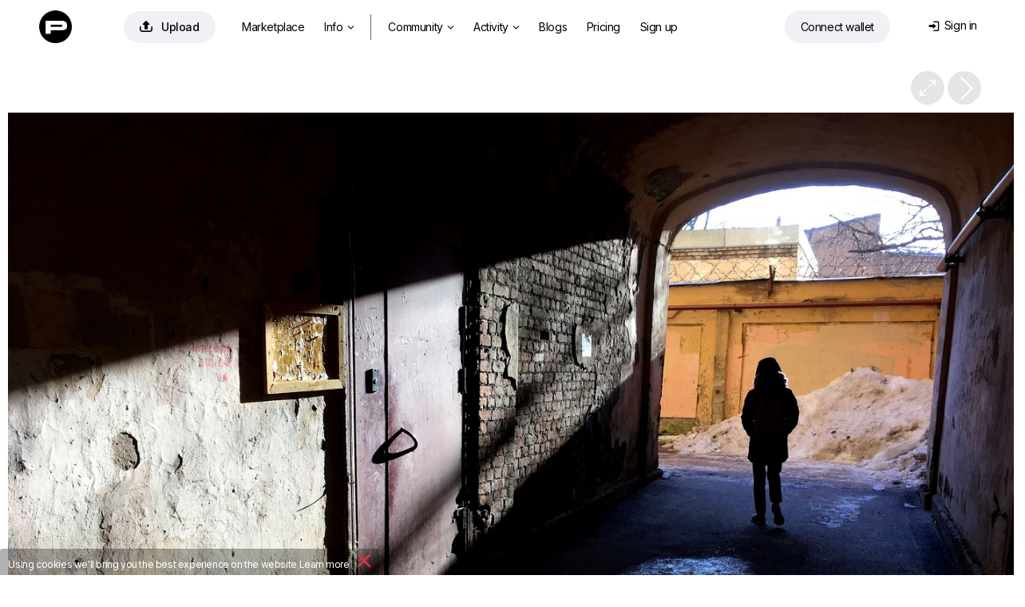

--- FILE ---
content_type: text/html; charset=utf-8
request_url: https://photocentra.com/work/1128008
body_size: 30543
content:
<!doctype html>
<html lang="en">

<head>
    <link rel="shortcut icon" href="/favicon.ico?v7" type="image/x-icon">
    <link rel="shortcut icon" href="/favicon.png" type="image/png">
    <link rel="icon" href="/favicon.png" type="image/png">
    <link rel="apple-touch-icon-precomposed" sizes="144x144" href="/img/apple-touch-icon-144x144-precomposed.png?v3">
    <link rel="apple-touch-icon-precomposed" sizes="114x114" href="/img/apple-touch-icon-114x114-precomposed.png?v3">
    <link rel="apple-touch-icon-precomposed" sizes="72x72" href="/img/apple-touch-icon-72x72-precomposed.png?v3">
    <link rel="apple-touch-icon-precomposed" href="/img/apple-touch-icon-57x57-precomposed.png?v3">
    <title>&nbsp; / photo</title>
    <meta http-equiv="Content-Type" content="text/html;charset=utf-8">
    <meta name="viewport" content="width=1200">
    <meta name="robots" content="index, follow">
    <meta name="description" content="photo: &nbsp; / Author: Anton Laba">
    <meta name="keywords" content="photo, photo,  / Author: Anton Laba">
    <meta name="google-site-verification" content="">
    <meta name="verifyownership" content="227b951a8e318294e2d441f358581ad8">
    <meta property="fb:app_id" content="124636890950742">
    <meta property="og:type" content="website">
    <meta property="og:image" content="https://photocentra.com/images/main112/1128008_main.jpg">
    <meta property="og:url" content="https://photocentra.com/work/1128008">
    <meta property="og:title" content="&quot;&amp;nbsp;&quot; / Anton Laba">
    <meta property="og:description" content="...  #photocentra">
    <link rel="alternate" media="only screen and (max-width: 640px)" href="https://m.photocentra.com/work/1128008">
    
    

    
    <link href="/css/default1465.css" rel="stylesheet" type="text/css">
    <link href="/css/justified1465.css" rel="stylesheet" type="text/css">
    

    
    
    <link href="/css/iv-viewer.css" rel="stylesheet" type="text/css">
    <link rel="preconnect" href="https://fonts.googleapis.com">
    <link href="//fonts.googleapis.com/css?family=Open+Sans:400,500,600&subset=latin,cyrillic" rel="stylesheet" type="text/css">
    <link href="//fonts.googleapis.com/css?family=Roboto:100,300,400,500,700&subset=latin,cyrillic" rel="stylesheet" type="text/css">
    <link href="https://fonts.googleapis.com/css2?family=Inter:wght@400;500;600;700&display=swap" rel="stylesheet">



</head>

<body>
    
<script>


var $smallWndW = 1450;
var $verySmallWndW = 1200;
var $ipadWndW = 1070;
var domain = document.domain;
var dotPos = domain.lastIndexOf('.');
var domainEnd = domain.substr(dotPos + 1);
var SiteDom = domain.substr(0, dotPos);
if (SiteDom.lastIndexOf('.') !== -1)
    SiteDom = SiteDom.substr(SiteDom.lastIndexOf('.') + 1);
var isShareToView = true;
var id_auth_log = -1;
var ajaxFld = '/ajax/';
var isSquareGall = 0;

function isMac() {
    return /Macintosh|Mac OS/i.test(navigator.userAgent);
}

function throttle(fn, wait) {
    var time = Date.now();
    return function () {
        if ((time + wait - Date.now()) < 0) {
            fn();
            time = Date.now();
        }
    }
}
</script>





<script src="/js/plugins604.js"></script>
<script src="/js/justified604.js"></script>
<script src="/js/default604.js"></script>

<script src="/js/twemoji.min.js"></script>
<script src="/js/emojipicker.js"></script>


<script src="/js/iv-viewer.js"></script>
<script src="/js/jquery.fullscreen.js"></script>
<script src="/js/SmoothScroll.min.js"></script>
<script src="/js/momentwl.js"></script>

<script>
if (!isMac()) {
    SmoothScroll({
        animationTime: 100, 
        stepSize: 120,
        accelerationDelta: 2,
        accelerationMax: 2,
        keyboardSupport: true,
        arrowScroll: 50,
        pulseAlgorithm: true,
        pulseScale: 2,
        pulseNormalize: 1,
        touchpadSupport: true
    });
}
</script>





<script async src="//www.googletagmanager.com/gtag/js?id=AW-1019090968"></script>
<script>
window.dataLayer = window.dataLayer || [];

function gtag() { dataLayer.push(arguments); }
gtag('js', new Date());

gtag('config', 'AW-1019090968');
</script>

<script async src="//pagead2.googlesyndication.com/pagead/js/adsbygoogle.js"></script>

<script>
(function(i, s, o, g, r, a, m) {
    i['GoogleAnalyticsObject'] = r;
    i[r] = i[r] || function() {
        (i[r].q = i[r].q || []).push(arguments)
    }, i[r].l = 1 * new Date();
    a = s.createElement(o),
        m = s.getElementsByTagName(o)[0];
    a.async = 1;
    a.src = g;
    m.parentNode.insertBefore(a, m)
})(window, document, 'script', '//www.google-analytics.com/analytics.js', 'ga');
ga("create", "UA-61975227-1", "auto");
ga("set", "dimension1", "Full Version");
ga("set", "dimension2", "Guest");
ga('set', 'dimension3', "photocentra.com");
ga('set', 'anonymizeIp', true);
ga("send", "pageview", {"page": "/work/1128008"});
</script>


<script>
//https://momentjs.com/docs/#/plugins/

var lng;
if ('en' == 'en') lng = 'en-gb';
else lng = 'en';

moment.locale(lng);

function momentDate() {
    var mTime, fullTime;
    var currentTime = new Date().getTime() / 1000;

    $('.commDate, .phBlogDate').each(function() {
        var tmpTime = $(this).data('time');

        var a = currentTime - tmpTime;

        if (a <= 10800)
            mTime = moment.unix(tmpTime).fromNow();
        else if (a > 10800 && a < 172800)
            mTime = moment.unix(tmpTime).calendar();
        else
            mTime = moment.unix(tmpTime).format('lll');

        //mTime = moment.unix(tmpTime).fromNow();
        fullTime = moment.unix(tmpTime).format('lll');

        $(this).html(mTime);
        $(this).attr('title', fullTime);

    });

    $('.blogDate').each(function() {
        var tmpTime = $(this).data('time');

        var a = currentTime - tmpTime;

        if (a <= 10800)
            mTime = moment.unix(tmpTime).fromNow();
        else if (a > 10800 && a < 172800)
            mTime = moment.unix(tmpTime).calendar();
        else
            mTime = moment.unix(tmpTime).format('LLL');

        //mTime = moment.unix(tmpTime).fromNow();
        fullTime = moment.unix(tmpTime).format('LLL');

        $(this).html(mTime);
        $(this).attr('title', fullTime);

    });

    $('.commDateNew').each(function() {
        var tmpTime = $(this).data('time');

        var a = currentTime - tmpTime;

        if (a <= 10800)
            mTime = moment.unix(tmpTime).fromNow();
        else
            mTime = moment.unix(tmpTime).format("D MMMM");

        fullTime = moment.unix(tmpTime).format('lll');

        $(this).html(mTime);
        $(this).attr('title', fullTime);

    });

    $('.commDateIcon').each(function() {
        var tmpTime = $(this).data('time');

        var a = currentTime - tmpTime;

        /*      
                    if(a <= 10800)
                        mTime = moment.unix(tmpTime).fromNow();
                    else 
                        mTime = moment.unix(tmpTime).format("D MMM");
        */

        fullTime = moment.unix(tmpTime).format('lll');

        //$(this).html(mTime);
        $(this).attr('title', fullTime);

    });

}

$(document).ready(function() {
    $myWndW = $(window).width();
    $myWndH = $(window).height();

    momentDate();
});
</script>

<!-- header -->
<div id="header" style="margin: 0; width:100%; max-width: none; position: absolute;">
    <div id="headerWrap" style="position: relative;">
        <div class="logoHeaderWidth">
            <div id="logo" style="position: absolute; left: 4px; top: 2px;"><a href="/" class="whiteTextLogo"><img src="/css/def/logo-p.png" class="mainLogo"></a></div>

            <div id="headerMenu" style="position: absolute; left: 80px;">
                <table id="menuTbl">
                    <tr>
                        <td style="padding-right: 22px;">
                            <a rel="#addWork" class="addWorkHeader modBtn" href="/add.php" onclick="getNextUploadTime()" title="Upload"><span class="mainAddWorkIcon">&#xe93d;</span>Upload</a>
                        </td>
                        <td style="padding-right: 6px;">


                                     <ul class="">
                                <li class="menuitemIndex" id="aMarket">
                                    <a class="coverWhite" href="/gallery.php?q=1&for_sale=on#marketplace=4&nosort=1&range=365&page=1">Marketplace</a>
                                </li>


                                <li id="NFTlink2" class="menuitemIndex">
                                    <a class="coverWhite" style="padding-right: 4px;" href="#photoToken">Info<span class="downIcon">&#xe900;</span></a>


                                    <div id="NFTSubmenu" class="roundBL3 roundBR3 cover" style="display: none">

                                        

                                        
                                        <a class="coverWhite" href="/blog/3822">How to sell & buy photos?</a>
                                        <a class="coverWhite" href="/blog/3823">How it works? Key concepts</a>

                                        <a class="coverWhite" href="https://photocentracom.medium.com/introducing-photocentra-com-decentralized-nft-photo-marketplace-and-community-4267a5560869">About <span class="fontB">$PHOTO</span> token</a>
                                        


                                        


                                        
                                        <a class="coverWhite" href="/blog/3824" target="_blank">NFT FAQ</a>
                                        <a class="coverWhite" href="https://etherscan.io/token/0xf31fc7260c433389f223b8a80ecbe73740eaa0ed" target="_blank">$PHOTO token contract address</a>

                                        <div class="contractAddress">
                                            0xf31fc7260c433389f223b8a80ecbe73740eaa0ed <div id="copyIcon" class="copyIcon">&#xe959;</div>
                                        </div>
                                    </div>
                                    

                                </li>

                                <li class="menuitemIndex dividerIndex"></li>


                                <li id="aGalleryT" class="menuitemIndex"><a class="coverWhite roundTR3 roundTL3" id="aGalleryTG" href="/gallery.php#choice=1&amp;sort=rating&amp;for_sale=off&amp;range=0&amp;page=1">Community<span class="downIcon">&#xe900;</span></a>
                                    <div id="headerSubmenu" class="roundBL3 roundBR3 cover" style="display: none">
                                        <a class="coverWhite" href="/gallery.php#choice=1&amp;sort=rating&amp;for_sale=off&amp;range=0&amp;page=1">Featured authors</a>
                                        <a class="coverWhite" href="/gallery.php#rate=1&amp;range=30&amp;page=1">Top 200 by rating</a>

                                        <a class="coverWhite" href="/gallery.php#rated=1&amp;sort=rating&amp;for_sale=off&amp;range=30&amp;page=1">Popular photos</a>
                                        <a class="coverWhite" href="/gallery.php#featured=1&amp;sort=rating&amp;for_sale=off&amp;range=7&amp;page=1">Recommended photos</a>
                                
                                        <a class="coverWhite" href="/gallery.php#workofday=1&amp;sort=rating&amp;for_sale=off&amp;range=7&amp;page=1">Photos of the day</a>
                                        <a class="coverWhite" href="/gallery.php#all=1&amp;nosort=1&amp;range=0&amp;page=1">Fresh photos</a>

                                        
                                    </div>
                                </li>

                                <li id="aAllCommT" class="menuitem"><a class="coverWhite" href="/comm.php?type=vote">Activity<span id="actFeed"></span><span class="downIcon">&#xe900;</span></a>

                                    <div id="headerSubmenuActivity" class="roundBL3 roundBR3 cover" style="display: none">
                                        <span id="aFeedT"><a class="coverWhite" href="/feed.php">Feed</a></span>
                                        <a class="coverWhite" href="/comm.php">Discussion</a>
                                        <a class="coverWhite" href="/actions.php">Activity</a>

                                    </div>
                                </li>

                                <li id="aBlogT" class="menuitemIndex"><a class="coverWhite" href="/blog">Blogs</a></li>
                                <li id="aPricingT" class="menuitemIndex"><a class="coverWhite" href="/pricing.php">Pricing</a></li>
                                
                                <li class="menuitemIndex"><a class="coverWhite" href="/register.php?theme=def">Sign up</a></li>
                                

                            </ul>



                        </td>

                        <!--
                        <td width="120" style="z-index: 999; padding:2px 0 0 0;">
                            <a href="/register.php?theme=def"><img src="/css/def/reg_com.png" alt="" /></a>
                        </td>
                        -->
                    </tr>
                </table>
            </div>


            <div class="loginAndWallet">


                <div id="shoppingCartWrap">
                    <div id="shoppingCart" class="headerCart"><span class="headerCartIcon">&#xe966;</span><span class="cartDot" id="cartDot">0</span></div>


                    <div id="scDropDown">
                        <span class="cartText">You have <span id="numberPhotos"></span> photos in your cart<a href=# class="cartLink" id="emptyCart">Remove all</a></span><br>
                        <button id="bulkBuyButton" class="bulkBuyButton">Checkout</button>
                    </div>


                </div>


                <div id="prepareConnect"><a id="btn-connect" class="connectWalletButton" href="#" data-connect="Connect wallet" data-disconnect="Disconnect wallet"><span id="template-balance"><span class="address"></span></span></a>

                    <div id="dropDownWallet" class="dropDownWallet">
                        <div id="balanceContainer" class="rect">
                            <img src="/css/def/logo-p.png" class="logoWallet">

                            <span class="walletH">Balance: </span><span class="walletHm"></span><span id="balance" class="walletHm">No wallet</span> 
                            <!-- <div id="usdprice" class="walletHm"></div> --> <a href=# id="getbalance" class="reloadIcon">&#xe962;</a><br>


                            <div class="depositWithdraw">
                                <div class="withdrawBlock">
                                    <span class="walletH">Withdraw funds</span><br>
                                    <input id="amountWithdraw" type="text" value="10" class="amountInput"> <a href=# id="withdraw" class="walletHs minus1 ablue">Withdraw</a><br>
                                </div>

                                <div class="depositBlock">
                                    <span class="walletH">Deposit funds</span><br>
                                    <input id="amount" type="text" value="10" class="amountInput"> <a href=# id="deposit" class="walletHs minus1 ablue">Deposit</a>
                                </div>
                            </div>

                            <span class="walletHs">Preparing: </span><span id="preparingWithdrawal" class="walletH black">#</span> <span>Wait...</span> <br>
                            <span class="walletHs">Withdrawable: </span><span id="withdrawable" class="walletH black">#</span><a href=# id="completeWithdraw" class="walletHs withdrawButton">Complete withdraw</a>


                            <div class="bottomWalletLinks">
                                <a href=# id="disconnectLink" class="walletHxs">Disconnect wallet</a>&nbsp;&nbsp;&nbsp;&nbsp;&nbsp;&nbsp;<a href=# id="getHistory" class="walletHxs">Transactions history</a>

                                <!-- &nbsp;&nbsp;&nbsp;&nbsp;&nbsp;&nbsp;<a href=# id="getAssets" class="walletHxs">Get assets</a> -->
                            </div>

                        </div>

                    </div>
                </div>


                <div id="loginDiv" class="loginDiv"> 
    <table style="float:right;">
        <tr>
            <td style="padding-right: 6px;">
                <div id="loginDivDivName">
                    <a id="loginDivName" class="loginDiv" href="#" onclick="return false"><span class="loginMenuIcon">&#xe916;</span>Sign in</a>
                </div>
                <div id="headerTheme" class="clearfix">
                    
                    <!--<a href="/work/1128008?theme=black" class="headerActTheme">Dark theme</a>-->
                    
                    
                </div>
            </td>
            <!--<td width="41" style="padding:0;">
                <div id="loginAvatar" ></div>
            </td>
            -->
        </tr>
    </table>
    <div id="userMenu" class="uMenuClass loginBody">
       
        <div id="userMenuBody" class="loginBody">
            <div id="loginFormDloginPopup">
                <form id="loginForm" name="loginForm" action="" method="post">
                    <label for="login" id="labelLogin" class="labelLogin">E-mail</label><br/>
                    <input type="text" name="login" id="login" onfocus="isCommentFocus=true;" onblur="isCommentFocus=false;"/><br/>
                    <label for="pass" id="labelPass" class="labelLogin">Password</label><br/>
                    <input type="password" name="pass" id="pass" onfocus="isCommentFocus=true;" onblur="isCommentFocus=false;"/><br/>

                    <a id="loginBtn" class="LoginPopupButton">Sign in</a>

                   
                    <!--<a rel="nofollow" href="" class="LoginPopupButton" style="width:34px;float:right; margin-left:3px; display: inline-flex;  justify-content: center;"><span class="FBicon">&#xe911;</span></a>-->
                </form>
            </div>
        </div>

       
        <div   style="text-align: center;">
            <a id="userMenuEdit" href="/forgot.php">Recover password</a>
            
            
            <div class="or-div"></div>
            <div class="or">OR</div>
            <a id="registerButton"   rel="nofollow" href="/register.php?theme=def">Register</a>
        </div>
    </div>
</div>

<script language="javascript" type="text/javascript">
    var $login = $("#login");
    var $pass = $("#pass");
    function submitLoginForm() {
        var loginVal = trim($login.val());
        var passVal = trim($pass.val());
        if (loginVal.length != 0 && passVal.length != 0)
            $("#loginForm").submit();
    }
    $("#loginBtn").click(function () {
        submitLoginForm();
    });
    $login.keyup(function (e) {
        if (e.keyCode == 13)
            submitLoginForm();
    });
    $pass.keyup(function (e) {
        if (e.keyCode == 13)
            submitLoginForm();
    });
</script>
            </div>
        </div>
    </div>
</div>

<!-- /header -->

<script type="text/javascript">
$(window).on("load resize", function(e) {

    //var $searchTD = $("#searchTD");
    var $moodTxt = $("#moodTxt");
    var $aForumT = $("#aForumT");
    var $aAdmAuthorsT = $("#aAdmAuthorsT");
    var $aAdmStatT = $("#aAdmStatT");
    $myWndW = $(window).width();

  
    if ($myWndW < $verySmallWndW) {

        $aForumT.hide();
        $aAdmAuthorsT.hide();
        $aAdmStatT.hide();
    } else {

        $aForumT.show();
        $aAdmAuthorsT.show();
        $aAdmStatT.show();
    }

});
</script>

<!-- content -->
<div id="contentDiv" style="width: 100%; max-width: none; margin: 0; width:100%; max-width: none; padding-top: 71px;" itemscope itemtype="http://schema.org/ImageObject"><script type="text/javascript" src="/js/cropper.min.js"></script>
<link rel="stylesheet" type="text/css" href="/css/cropper.css?v2" />

<div class="commBg">
    <!-- work img -->
    <div id="workWrap" class="clearfix" style="background-color:#FFFFFF; /*min-width:1420px;*/ max-width: 100vw; padding-top: 8px;">
        <div class="workNextPrev" style="position: relative;">
            <a id="NextLink" class="NextLink" href="/work/1128006" title="Next"></a>
            <!--<a id="PrevLink" class="PrevLink" href="?&amp;prev=1" title="Previous"></a>-->
            <a id="iconFullSize" class="iconFullSize" href="#" title="View in full size">&#xe967;</a>
            
            
        </div>
        <div id="imageBGMain" style="clear:left;width:100%; text-align:center;">
            <div id="imageContainer" style="width: 1400px; max-width: calc(100% - 20px); padding: 12px 10px 0 10px;">
                <div id="workHeader">
                    <div class="workName" id="i1">
                        <h1 style="color:#262626;" itemprop="name" >&nbsp;</h1>
                    </div>
                </div>
                <div id="mainImageWrap" style="overflow: hidden; position: relative; width: 100%;">
                    <img id="mainImage" itemprop="contentUrl" src="https://photocentra.com/images/council112/1128008_council.jpg" onmouseover="this.style.cursor='pointer'" alt="&amp;nbsp; / ..." style="width: 1400px; max-width: 100%; -moz-box-shadow:0 0 10px rgba(0,0,0,0.3);-webkit-box-shadow:0 0 10px rgba(0,0,0,0.3);box-shadow:0 0 10px rgba(0,0,0,0.3);" />
                </div>
                <div id="add_crop_lnk__wrap" style="margin: 0 auto; width: 440px; display: none;">
                    <p style="height:29px;line-height: 29px">
                        <a id="add_crop_lnk" onclick="pasteCropInComm(); return false;" href="#"></a>
                    </p>
                </div>
                <div class="image_description " id="image_description" itemprop="description"  style="color:#262626;">
                    ... 
                </div>
            </div>
        </div>
    </div>

    <script>
    $navStr = " ";
    if ($.browser.opera) $navStr = " Shift + ";
    $("#altStrPrev").text($navStr);
    $("#altStrNext").text($navStr);
    //Init prev next keyboard navigation
    document.onkeyup = NavigateThrough;
    var addFavor = 'Add to favorite';
    var delFavor = 'Remove from favorite';
    var ph_bg = '#FFFFFF';
    var id_photo = '1128008';
    var ph_width = '1400';
    var ph_height = '1050';
    if (typeof crop_padding === "undefined")
        crop_padding = 40;
    crop_w = 1400 - (crop_padding * 2);
    crop_h = 1050 - (crop_padding * 2);

    var crop_nr = 0;

    var imageBGMain = $("#imageBGMain");
    //var imageBGMainWInit = imageBGMain.innerWidth();
    var imageBGMainWInit = 1200;
    var imageBGMainHInit = imageBGMainWInit / 1400 * 1050;

    var $mainImage = $('#mainImage');
    var $imageContainer = $("#imageContainer");
    var $workWrap = $("#workWrap");

    $mainImage.attr("onclick", "document.location = '" + $("#NextLink").attr("href") + "'; NProgress.start();");

    var isMainImageLoaded = false;

    function handleMainImageLoad() {
        isMainImageLoaded = true;

        $mainImage.attr('src', 'https://photocentra.com/images/main112/1128008_main.jpg');

        // show crop from url hash
        var cropRe = /Crop:(\d+):(\d+):(\d+):(\d+)/;
        var cropM = window.location.hash.match(cropRe);
        if (cropM != null && typeof cropM[1] != "undefined" && typeof cropM[2] != "undefined" && typeof cropM[3] != "undefined" && typeof cropM[4] != "undefined")
            showCrop(parseInt(cropM[1]), parseInt(cropM[2]), parseInt(cropM[3]), parseInt(cropM[4]));
    }

    $mainImageCache = new Image();
    $mainImageCache.src = 'https://photocentra.com/images/main112/1128008_main.jpg';
    $mainImageCache.addEventListener('load', function() {
        handleMainImageLoad();
    });

    // only if load event is not wokring in old browsers
    setTimeout(function() {
        if (!isMainImageLoaded)
            handleMainImageLoad();
    }, 2000);

    //if (domainEnd != 'ru' && domainEnd != 'by') {
        $("#mainImage").bind("contextmenu", function(e) {
            (e.stopPropagation ? e.stopPropagation() : (e.preventDefault ? e.preventDefault() : (e.returnValue = false)));
            return false;
        });
    //}

    function gotoNextImg(id) {
        id += 1;
        var $nextImg = $("#i" + id);
        if ($nextImg.length != 0) {
            $('html, body').animate({ scrollTop: $nextImg.offset().top }, 300);
        }
    }

    var tmpFlag = false;

    function toggleFlip() {

        if (!tmpFlag) {
            x = -1;
            tmpFlag = true;
        } else {
            x = 1;
            tmpFlag = false;
        }

        $("#mainImage").css("transform", "scaleX(" + x + ")");

        log("tmpFlag=" + tmpFlag);
    }
    </script>
    <!-- /work img -->

    <!-- work actions -->
    <div id="wrapWorkActions" class="wrapWorkActions">
        <div id="crop_up" onclick="scrollTopMenu(0);" class="scrollUD" style="bottom:-1px;position:fixed;left:0px;display:none;">
            <img src="/css/def/up.png">
        </div>
        <div id="crop_down" onclick="$('#crop_down').hide(); window.location.hash='comm'+crop_nr; crop_nr=0;" class="scrollUD" style="bottom:-1px;position:fixed;right:8px;display:none;">
            <img src="/css/def/down.png" />
        </div>
        <table style="width: 100%;">
            <tr>

                <td style="width: 480px; padding-left: 6px; padding-top: 27px;">
                    <div style="float: right;">
                        <div style="margin: 0 auto; width: 480px;">
                            <div class="workActionM">
                                <div class="workActionMM">
                                    <div class="workActionBgCol" style="background-color:#fff;" onclick="setBg('#FFFFFF', '#262626')"></div>
                                    <div class="workActionBgCol" style="background-color:#E5E5E5;" onclick="setBg('#E5E5E5', '#262626')"></div>
                                    <div class="workActionBgCol" style="background-color:#CCCCCC;" onclick="setBg('#CCCCCC', '#262626')"></div>
                                    <div class="workActionBgCol" style="background-color:#B3B3B3;" onclick="setBg('#B3B3B3', '#262626')"></div>
                                    <div class="workActionBgCol" style="background-color:#999999;" onclick="setBg('#999999', '#262626')"></div>
                                    <div class="workActionBgCol" style="background-color:#808080;" onclick="setBg('#808080', '#d2d2d2')"></div>
                                    <div class="workActionBgCol" style="background-color:#666666;" onclick="setBg('#666666', '#d2d2d2')"></div>
                                    <div class="workActionBgCol" style="background-color:#4D4D4D;" onclick="setBg('#4D4D4D', '#d2d2d2')"></div>
                                    <div class="workActionBgCol" style="background-color:#333333;" onclick="setBg('#333333', '#d2d2d2')"></div>
                                    <div class="workActionBgCol" style="background-color:#1A1A1A;" onclick="setBg('#1A1A1A', '#d2d2d2')"></div>
                                    <div class="workActionBgCol" style="background-color:#000000;" onclick="setBg('#000000', '#d2d2d2')"></div>
                                </div>
                                <div class="workActionTools">
                                    <script>
                                    if (!isIE || (isIE && getIEVer() < 10))
                                        document.write('<a onclick="doDesaturate();return false;" href="#" title="Black&White"><div class="workActionBgCol workTools">&#xe900;<\/div><\/a>&nbsp;');
                                    </script>
                                    <a onclick="toggleCrop(false); return false;" href="#" title="Crop">
                                        <div class="workActionBgCol workTools">&#xea57;</div>
                                    </a>
                                    <a onclick="toggleFlip(); return false;" href="#" title="Flip">
                                        <div class="workActionBgCol workTools"><span class="flip">&#xe919;</span></div>
                                    </a>
                                </div>
                            </div>
                        </div>
                    </div>
                </td>
                <td style="padding-top: 26px; padding-right: 14px; white-space: nowrap; overflow: hidden;">
                    <div class="workCounters">
                        <span class="VIEWicon workVIEWS">&#xe946;</span><span class="workCounters--views">246</span><a href="/views.php?id_photo=1128008" target="_blank" class="workCounters--dots">...</a>
                        <span class="VIEWicon workRECicon">&#xe90b;</span><span class="workCounters--recs">0</span><a href="/recs.php?id_photo=1128008" target="_blank" class="workCounters--dots">...</a>

                        
                    </div>
                </td>



                <td style="padding-right: 6px; padding-top: 27px;">

                    <div style="padding-left: 10px;display: flex;justify-content: flex-end;">
                        <div id="addFavorAjax">
                            
                        </div>
                        <div id="addBookmarkAjax">
                            
                        </div>
                        <div id="addFineartAjax">
                            
                        </div>
                        <div class="addRec">
                            <div id="addRecAjax" data-ph-rating="42.22"><div class="recBtn"><a id="addRecBtn" class="saveBtn recPopupBtn modBtn" title="Recommend"><span class="letterR">&#xe931;</span>Recommend &nbsp;42.22</a></div></div>
                        </div>
                    </div>
                </td>
            </tr>
        </table>
    </div>
    <script type="application/javascript">
    if (utils.isTouch() && 1400 >= imageBGMainWInit) {
        $imageContainer.css({ "width": imageBGMainWInit + "px" });
        $mainImage.css({ "width": imageBGMainWInit + "px", "max-width": "100%", height: "auto" });
        $(".nudeWarn", $imageContainer).css({ "width": imageBGMainWInit + "px", "margin-top": (imageBGMainHInit / 2 - 30) + "px" });
        $(".blurSvg", $mainImage).attr("width", imageBGMainWInit + "px");
    }
    </script>
    <!-- /work actions -->

    <div id="fullScreenWrap" style="display: none; z-index: 1001; position: fixed; top: 0; left: 0; width: 100%; height: 100%; background: #272727;">
        <div id="fullScreenWrapContainer" style="position: absolute; left: 50%; top: 50%; transform: translate(-50%, -50%); width: 100%; height: 100%; max-width: 100%; max-height: 100%;"></div>
    </div>

    <script>
    var viewer;
    var zoomValueGlobal = 100;

    $(document).ready(function() {
        ////////////////////////////////////////////////////////////////////////////////
        var fullScreenWrap = document.getElementById('fullScreenWrap');
        var fullScreenWrapContainer = document.getElementById('fullScreenWrapContainer');

        if (1400 > 1050) {
            //fullScreenWrapContainer.style.width = '1400px';
            //fullScreenWrapContainer.style.height = '1050px';
        } else {
            //fullScreenWrapContainer.style.width = '1400px';
            //fullScreenWrapContainer.style.height = '1050px';
        }

        document.getElementById('iconFullSize').addEventListener("click", function(e) {
            e.preventDefault();

            //fullScreenWrap.style.display = 'block';



            //fullScreenWrapPopup.style.display = 'block';



            document.body.style.height = '100%';
            document.body.style.overflow = 'hidden';

            $myWndW = $(window).width();
            //log('wndW: ' + $myWndW + ' px');

            if (1400 > $myWndW || 1050 > $myWndH) {
                var ratioW = 1400 / $myWndW;
                var ratioH = 1050 / $myWndH;
                if (ratioW > ratioH)
                    zoomValueGlobal = (zoomValueGlobal * ratioW);
                else
                    zoomValueGlobal = (zoomValueGlobal * ratioH);
                if (zoomValueGlobal < 100)
                    zoomValueGlobal = 100;
            }

            //log('zoom orig: ' + zoomValueGlobal + ' %');



            //setTimeout(function() {
            $('#fullScreenWrap').fullscreen();
            $('#fullScreenWrap').fadeIn(500);
            // }, 200);

            if (typeof viewer === 'undefined')
                viewer = new ImageViewer(fullScreenWrapContainer, { zoomValueGlobal: 100, maxZoom: 400, snapView: false });
            viewer.load(document.getElementById('mainImage').src);
            //viewer.zoom(zoomValueGlobal);

            //if (domainEnd != 'ru' && domainEnd != 'by') {

            $("#ivImage").bind("contextmenu", function(e) {



                $.fullscreen.exit();
                document.body.style.height = '';
                viewer = viewer.destroy();

                setTimeout(function() {
                    fullScreenWrap.style.display = 'none';

                    document.body.style.overflow = '';

                }, 100);
                //}



            });



            (e.stopPropagation ? e.stopPropagation() : (e.preventDefault ? e.preventDefault() : (e.returnValue = false)));
            return false;
        });



        fullScreenWrap.addEventListener("click", function(e) {
            if (e.target.className === 'iv-image-view') {

                $.fullscreen.exit();
                document.body.style.height = '';
                viewer = viewer.destroy();

                setTimeout(function() {
                    fullScreenWrap.style.display = 'none';

                    document.body.style.overflow = '';

                }, 100);



            }
        });



        ////////////////////////////////////////////////////////////////////////////////



        if (typeof imageBGMainWInit != "undefined")
            $("#image_description img").css({ "max-width": (imageBGMainWInit - 260) + "px" });

        $mainImage.overlay({
            expose: { color: ph_bg, loadSpeed: 0, opacity: 1 },
            closeOnClick: false,
            closeOnEsc: true,
            fixed: false,
            closeSpeed: 1,
            top: 20,
            speed: 0,
            onBeforeLoad: function() {
                var wrap = this.getOverlay();
                if (wrap[0].children[0].children != null)
                    wrap[0].children[0].children[1].src = 'https://photocentra.com/images/main112/1128008_main.jpg'
            }
        });
        if ($.browser.mozilla) {
            $("#addRecBtn").css("padding-bottom", "3px");
            $("#addFavorBtn").css("padding-bottom", "3px");
        }

        var wrap_comm_offset = $("#wrapWorkComm").offset();
        var wrap_comm_pos = wrap_comm_offset.top;

        $(window).scroll(function() {
            var scrollTop = jQuery(window).scrollTop();
            if (crop_nr) {
                if (scrollTop > wrap_comm_pos)
                    $("#crop_down").hide();
                else
                    $("#crop_down").show();
            }
            if (scrollTop > wrap_comm_pos)
                $("#crop_up").show();
            else
                $("#crop_up").hide();
        });

        // parse share counters
        var $share_blk = $(".share_blk");
        var share_url = "https://photocentra.com/work/1128008";
        /*$.getJSON("/portfolio/ajax/sharelizer.php?url=" + share_url, function (data) {
            NProgress.done();
            if (data[0]['facebook_likes'] > 0) $share_blk.find(".facebook_count").text(data[0]['facebook_likes']);
            if (data[0]['vk_likes'] > 0) $share_blk.find(".vk_count").text(data[0]['vk_likes']);
            if (data[0]['twitter_twits'] > 0) $share_blk.find(".twitter_count").text(data[0]['twitter_twits']);
            if (data[0]['google_plusones'] > 0) $share_blk.find(".google_count").text(data[0]['google_plusones']);
            if (data[0]['pinterest_pins'] > 0) $share_blk.find(".pinterest_count").text(data[0]['pinterest_pins']);
        });*/

        $("#image_description").waitForImages(function() {
            wrap_comm_offset = $("#wrapWorkComm").offset();
            wrap_comm_pos = wrap_comm_offset.top;

            var imgCnt = 2;
            var is_img_num = true;
            $("#image_description img").each(function() {
                if ($(this).attr("src") && $(this).width() > 400) {
                    var imgW = $(this).attr("width");
                    var imgH = $(this).attr("height");
                    var imgS = $(this).attr("style");
                    var cursorS = '';
                    if (is_img_num) cursorS = 'cursor:pointer;';
                    var imgA = $(this).attr("alt");
                    var imgAttr = ' id="i' + imgCnt + '"';
                    if (imgW > 0) imgAttr += ' width="' + imgW + '"';
                    if (imgH > 0) imgAttr += ' height="' + imgH + '"';
                    if (typeof imgS !== "undefined") imgAttr += ' style="' + cursorS + '"';
                    else imgAttr += ' style="' + cursorS + '"';
                    if (typeof imgA !== "undefined") imgAttr += ' alt="' + imgA + '"';
                    var $img_replacement = '';
                    if (is_img_num) $img_replacement += '<div><div class="imgNum" title="Click here to paste number of this photo in comment" onclick="var comment=getEl(\'comment\'); comment.value=comment.value+\' #' + imgCnt + ' \'; comment.focus();">#' + imgCnt + '<\/div>';
                    $img_replacement += '<img';
                    if (is_img_num) $img_replacement += ' onclick="gotoNextImg(' + imgCnt + ')"';
                    $img_replacement += ' src="' + $(this).attr("src") + '" ' + imgAttr + ' \/>';
                    if (is_img_num) $img_replacement += '<\/div>';
                    $(this).replaceWith($img_replacement);
                    imgCnt++;
                }
            });
            if (imgCnt > 0)
                $("#i" + (imgCnt - 1)).css("cursor", "auto");

            var imgNum = window.location.hash.match(/#i(\d+)/);
            if (imgNum != null) {
                var $imgNum = $(imgNum[0]);
                if ($imgNum.length) {
                    var imgNumOffset = $imgNum.offset();
                    scrollTopMenu(imgNumOffset.top);
                }
            }
        });
    });
    </script>


    


    <table width=100% style="padding:0 20px">
        <tr>
            <td width=50%>
                
            </td>
        </tr>
    </table>

    
    <div class="wrapCatPhBg">
        <div id="wrapCatPh">
            <div class="imgBoxWrap">
                <div id="imgBoxNew471283" class="imgBoxNew" style="width:523px; height:350px; opacity: 0;"><a class="aFullPage roundBL3" href="/work/471283" title="Open photo’s full page"><span class="iconFullScreen" style="font-size: 26px; line-height:11px; text-decoration: none;">&#xe924;</span></a><span id="iconFullSizeGall" class="iconFullSizeGall" data-src="https://photocentra.com/images/gridx47/471283_gridx.jpg"><span class="iconFullSizeGallIcon" title="Fullscreen" data-is-multi="" data-id-photo="471283" data-src="https://photocentra.com/images/gridx47/471283_gridx.jpg" data-pos="0"  data-ian="1">&#xe936;</span></span><div class="iMark"></div><a href="/work/471283" data-is-multi="" data-id-photo="471283" data-src="https://photocentra.com/images/gridx47/471283_gridx.jpg" data-pos="0"  data-ian="1" data-ph-w="1000" data-ph-h="669" data-ph-name="&nbsp;" class="imgThumb aPopup " style="/*image-rendering: pixelated;*/ /*image-rendering: crisp-edges;*/ opacity: 1; position: absolute; top: 0; left: 0; background-image: url(https://photocentra.com/images/gridx47/471283_gridx.jpg);  width: 100%; height: 100%; border-radius: 0; background-size: cover; background-position-y: 50%;"></a><div class="phDescNew" data-is-multi="" data-id-photo="471283" data-src="https://photocentra.com/images/gridx47/471283_gridx.jpg" data-pos="0"  data-ian="1" data-ph-w="1000" data-ph-h="669" data-ph-name="&nbsp;"  style="opacity: 1;"><a href="/work/471283" data-is-multi="" data-id-photo="471283" data-src="https://photocentra.com/images/gridx47/471283_gridx.jpg" data-pos="0"  data-ian="1" data-ph-w="1000" data-ph-h="669" data-ph-name="&nbsp;" class="phNameLink"><div class="phNameNew"><span class="phN"><div class="inline ">***</div></span> <span id="ratingIcon471283" class="heart_gall">&#xe928;</span><span class="ratingNum" id="ratingNum471283" data-ph-rating="14.35">14.35</span><div class="view_icon">&#xe946;</div>2668</div></a><div id="idAuth471283930" class="aTtip beforeLeft"><div id="authWorks471283930"></div><div class="aTtipPos"><a class="aTtipLink" href="/author.php?id_auth=11889"><div class="ttPortrait" style="background-image: url(/css/black/female_cover.png);"></div><div class="ttName">Katarina.Lev</div></a><div class="ttMood">lenlen</div><span id="getFollow11889471283" class="previewFollow"><a class="saveBtn followBtn" onclick="getFollow(11889, 1, 'auth','',471283)">Follow</a></span><span class="getAuthWorksLnk"><a onclick="getAuthWorks(11889, 471283930, 0, 3);return false;" href="#">Latest photos</a><br><a onclick="getAuthWorks(11889, 471283930, 1, 3);return false;" href="#">Most popular photos</a></span><div class="authTtipStat"><div class="attsLine"><div class="attsRoundBg"><span class="attsRatingIcon">&#xe934;</span></div><div class="attsText">34.44</div></div><div class="attsLine"><div class="attsRoundBg"><span class="attsPhotosIcon">&#xe902;</span></div><div class="attsText">34</div></div><div class="attsLine"><div class="attsRoundBg"><span class="attsFollowersIcon">&#xe92c;</span></div><div class="attsText">16</div></div></div></div></div><a href="/author.php?id_auth=11889"><div class="small_portrait" style="background-image: url(/css/black/female_cover.png);"></div><div class="small_auth_name"  style="max-width:calc(100% - 55px)"><span data-id-img="471283930" class="tickCatNew authGalleryTooltip">Katarina.Lev</span></div></a><a class="tickCommNew tickCommBg"  style="background: none;" rel="nofollow" href="/work/471283#wrapWorkComm" title="Discussion" data-date="Jul 19, 2014 14:47" data-comms="0"></a></div></div>
<div id="imgBoxNew469803" class="imgBoxNew" style="width:526px; height:350px; opacity: 0;"><a class="aFullPage roundBL3" href="/work/469803" title="Open photo’s full page"><span class="iconFullScreen" style="font-size: 26px; line-height:11px; text-decoration: none;">&#xe924;</span></a><span id="iconFullSizeGall" class="iconFullSizeGall" data-src="https://photocentra.com/images/gridx46/469803_gridx.jpg"><span class="iconFullSizeGallIcon" title="Fullscreen" data-is-multi="" data-id-photo="469803" data-src="https://photocentra.com/images/gridx46/469803_gridx.jpg" data-pos="1"  data-ian="1">&#xe936;</span></span><div class="iMark"></div><a href="/work/469803" data-is-multi="" data-id-photo="469803" data-src="https://photocentra.com/images/gridx46/469803_gridx.jpg" data-pos="1"  data-ian="1" data-ph-w="1000" data-ph-h="666" data-ph-name="Novodevichy Convent" class="imgThumb aPopup " style="/*image-rendering: pixelated;*/ /*image-rendering: crisp-edges;*/ opacity: 1; position: absolute; top: 0; left: 0; background-image: url(https://photocentra.com/images/gridx46/469803_gridx.jpg);  width: 100%; height: 100%; border-radius: 0; background-size: cover; background-position-y: 50%;"></a><div class="phDescNew" data-is-multi="" data-id-photo="469803" data-src="https://photocentra.com/images/gridx46/469803_gridx.jpg" data-pos="1"  data-ian="1" data-ph-w="1000" data-ph-h="666" data-ph-name="Novodevichy Convent"  style="opacity: 1;"><a href="/work/469803" data-is-multi="" data-id-photo="469803" data-src="https://photocentra.com/images/gridx46/469803_gridx.jpg" data-pos="1"  data-ian="1" data-ph-w="1000" data-ph-h="666" data-ph-name="Novodevichy Convent" class="phNameLink"><div class="phNameNew"><span class="phN"><div class="inline ">Novodevichy Convent</div></span> <span id="ratingIcon469803" class="heart_gall">&#xe928;</span><span class="ratingNum" id="ratingNum469803" data-ph-rating="21.56">21.56</span><div class="view_icon">&#xe946;</div>5671</div></a><div id="idAuth46980315" class="aTtip beforeLeft"><div id="authWorks46980315"></div><div class="aTtipPos"><a class="aTtipLink" href="/author.php?id_auth=19032"><div class="ttPortrait" style="background-image: url(/img/authors/19032_author.jpg?1654622924);"></div><div class="ttName">Igor Sobolev</div></a><div class="ttMood">sobioru</div><span id="getFollow19032469803" class="previewFollow"><a class="saveBtn followBtn" onclick="getFollow(19032, 1, 'auth','',469803)">Follow</a></span><span class="getAuthWorksLnk"><a onclick="getAuthWorks(19032, 46980315, 0, 3);return false;" href="#">Latest photos</a><br><a onclick="getAuthWorks(19032, 46980315, 1, 3);return false;" href="#">Most popular photos</a></span><div class="authTtipStat"><div class="attsLine"><div class="attsRoundBg"><span class="attsRatingIcon">&#xe934;</span></div><div class="attsText">129.14</div></div><div class="attsLine"><div class="attsRoundBg"><span class="attsPhotosIcon">&#xe902;</span></div><div class="attsText">177</div></div><div class="attsLine"><div class="attsRoundBg"><span class="attsFollowersIcon">&#xe92c;</span></div><div class="attsText">43</div></div></div></div></div><a href="/author.php?id_auth=19032"><div class="small_portrait" style="background-image: url(/img/authors/19032_author.jpg?1654622924);"></div><div class="small_auth_name"  style="max-width:calc(100% - 105px)"><span data-id-img="46980315" class="tickCatNew authGalleryTooltip">Igor Sobolev</span></div></a><a class="tickCommNew tickCommBg"  rel="nofollow" href="/work/469803#wrapWorkComm" title="Discussion" data-date="Jul 04, 2014 23:58" data-comms="2">2</a></div></div>
<div id="imgBoxNew471933" class="imgBoxNew" style="width:350px; height:369px; opacity: 0;"><a class="aFullPage roundBL3" href="/work/471933" title="Open photo’s full page"><span class="iconFullScreen" style="font-size: 26px; line-height:11px; text-decoration: none;">&#xe924;</span></a><span id="iconFullSizeGall" class="iconFullSizeGall" data-src="https://photocentra.com/images/grid47/471933_grid.jpg"><span class="iconFullSizeGallIcon" title="Fullscreen" data-is-multi="" data-id-photo="471933" data-src="https://photocentra.com/images/grid47/471933_grid.jpg" data-pos="2"  data-ian="1">&#xe936;</span></span><div class="iMark"></div><a href="/work/471933" data-is-multi="" data-id-photo="471933" data-src="https://photocentra.com/images/grid47/471933_grid.jpg" data-pos="2"  data-ian="1" data-ph-w="800" data-ph-h="843" data-ph-name="&nbsp;" class="imgThumb aPopup " style="/*image-rendering: pixelated;*/ /*image-rendering: crisp-edges;*/ opacity: 1; position: absolute; top: 0; left: 0; background-image: url(https://photocentra.com/images/grid47/471933_grid.jpg);  width: 100%; height: 100%; border-radius: 0; background-size: cover; background-position-y: 50%;"></a><div class="phDescNew" data-is-multi="" data-id-photo="471933" data-src="https://photocentra.com/images/grid47/471933_grid.jpg" data-pos="2"  data-ian="1" data-ph-w="800" data-ph-h="843" data-ph-name="&nbsp;"  style="opacity: 1;"><a href="/work/471933" data-is-multi="" data-id-photo="471933" data-src="https://photocentra.com/images/grid47/471933_grid.jpg" data-pos="2"  data-ian="1" data-ph-w="800" data-ph-h="843" data-ph-name="&nbsp;" class="phNameLink"><div class="phNameNew"><span class="phN"><div class="inline ">***</div></span> <span id="ratingIcon471933" class="heart_gall">&#xe928;</span><span class="ratingNum" id="ratingNum471933" data-ph-rating="13.96">13.96</span><div class="view_icon">&#xe946;</div>2414</div></a><div id="idAuth471933855" class="aTtip beforeLeft"><div id="authWorks471933855"></div><div class="aTtipPos"><a class="aTtipLink" href="/author.php?id_auth=3046"><div class="ttPortrait" style="background-image: url(/img/authors/3046_author.jpg?1686563890);"></div><div class="ttName">Max Anin</div></a><div class="ttMood">maxanin</div><span id="getFollow3046471933" class="previewFollow"><a class="saveBtn followBtn" onclick="getFollow(3046, 1, 'auth','',471933)">Follow</a></span><span class="getAuthWorksLnk"><a onclick="getAuthWorks(3046, 471933855, 0, 3);return false;" href="#">Latest photos</a><br><a onclick="getAuthWorks(3046, 471933855, 1, 3);return false;" href="#">Most popular photos</a></span><div class="authTtipStat"><div class="attsLine"><div class="attsRoundBg"><span class="attsRatingIcon">&#xe934;</span></div><div class="attsText">330.84</div></div><div class="attsLine"><div class="attsRoundBg"><span class="attsPhotosIcon">&#xe902;</span></div><div class="attsText">924</div></div><div class="attsLine"><div class="attsRoundBg"><span class="attsFollowersIcon">&#xe92c;</span></div><div class="attsText">149</div></div></div></div></div><a href="/author.php?id_auth=3046"><div class="small_portrait" style="background-image: url(/img/authors/3046_author.jpg?1686563890);"></div><div class="small_auth_name"  style="max-width:calc(100% - 55px)"><span data-id-img="471933855" class="tickCatNew authGalleryTooltip">Max Anin</span></div></a><a class="tickCommNew tickCommBg"  style="background: none;" rel="nofollow" href="/work/471933#wrapWorkComm" title="Discussion" data-date="Jul 25, 2014 11:14" data-comms="0"></a></div></div>
<div id="imgBoxNew471454" class="imgBoxNew" style="width:526px; height:350px; opacity: 0;"><a class="aFullPage roundBL3" href="/work/471454" title="Open photo’s full page"><span class="iconFullScreen" style="font-size: 26px; line-height:11px; text-decoration: none;">&#xe924;</span></a><span id="iconFullSizeGall" class="iconFullSizeGall" data-src="https://photocentra.com/images/gridx47/471454_gridx.jpg"><span class="iconFullSizeGallIcon" title="Fullscreen" data-is-multi="" data-id-photo="471454" data-src="https://photocentra.com/images/gridx47/471454_gridx.jpg" data-pos="3"  data-ian="1">&#xe936;</span></span><div class="iMark"></div><a href="/work/471454" data-is-multi="" data-id-photo="471454" data-src="https://photocentra.com/images/gridx47/471454_gridx.jpg" data-pos="3"  data-ian="1" data-ph-w="1000" data-ph-h="666" data-ph-name="Morning on the Moika" class="imgThumb aPopup " style="/*image-rendering: pixelated;*/ /*image-rendering: crisp-edges;*/ opacity: 1; position: absolute; top: 0; left: 0; background-image: url(https://photocentra.com/images/gridx47/471454_gridx.jpg);  width: 100%; height: 100%; border-radius: 0; background-size: cover; background-position-y: 50%;"></a><div class="phDescNew" data-is-multi="" data-id-photo="471454" data-src="https://photocentra.com/images/gridx47/471454_gridx.jpg" data-pos="3"  data-ian="1" data-ph-w="1000" data-ph-h="666" data-ph-name="Morning on the Moika"  style="opacity: 1;"><a href="/work/471454" data-is-multi="" data-id-photo="471454" data-src="https://photocentra.com/images/gridx47/471454_gridx.jpg" data-pos="3"  data-ian="1" data-ph-w="1000" data-ph-h="666" data-ph-name="Morning on the Moika" class="phNameLink"><div class="phNameNew"><span class="phN"><div class="inline ">Morning on the Moika</div></span> <span id="ratingIcon471454" class="heart_gall">&#xe928;</span><span class="ratingNum" id="ratingNum471454" data-ph-rating="28.90">28.90</span><div class="view_icon">&#xe946;</div>2811</div></a><div id="idAuth471454741" class="aTtip beforeLeft"><div id="authWorks471454741"></div><div class="aTtipPos"><a class="aTtipLink" href="/author.php?id_auth=19032"><div class="ttPortrait" style="background-image: url(/img/authors/19032_author.jpg?1654622924);"></div><div class="ttName">Igor Sobolev</div></a><div class="ttMood">sobioru</div><span id="getFollow19032471454" class="previewFollow"><a class="saveBtn followBtn" onclick="getFollow(19032, 1, 'auth','',471454)">Follow</a></span><span class="getAuthWorksLnk"><a onclick="getAuthWorks(19032, 471454741, 0, 3);return false;" href="#">Latest photos</a><br><a onclick="getAuthWorks(19032, 471454741, 1, 3);return false;" href="#">Most popular photos</a></span><div class="authTtipStat"><div class="attsLine"><div class="attsRoundBg"><span class="attsRatingIcon">&#xe934;</span></div><div class="attsText">129.14</div></div><div class="attsLine"><div class="attsRoundBg"><span class="attsPhotosIcon">&#xe902;</span></div><div class="attsText">177</div></div><div class="attsLine"><div class="attsRoundBg"><span class="attsFollowersIcon">&#xe92c;</span></div><div class="attsText">43</div></div></div></div></div><a href="/author.php?id_auth=19032"><div class="small_portrait" style="background-image: url(/img/authors/19032_author.jpg?1654622924);"></div><div class="small_auth_name"  style="max-width:calc(100% - 105px)"><span data-id-img="471454741" class="tickCatNew authGalleryTooltip">Igor Sobolev</span></div></a><a class="tickCommNew tickCommBg"  rel="nofollow" href="/work/471454#wrapWorkComm" title="Discussion" data-date="Jul 21, 2014 01:40" data-comms="2">2</a></div></div>
<div id="imgBoxNew471259" class="imgBoxNew" style="width:517px; height:350px; opacity: 0;"><a class="aFullPage roundBL3" href="/work/471259" title="Open photo’s full page"><span class="iconFullScreen" style="font-size: 26px; line-height:11px; text-decoration: none;">&#xe924;</span></a><span id="iconFullSizeGall" class="iconFullSizeGall" data-src="https://photocentra.com/images/gridx47/471259_gridx.jpg"><span class="iconFullSizeGallIcon" title="Fullscreen" data-is-multi="" data-id-photo="471259" data-src="https://photocentra.com/images/gridx47/471259_gridx.jpg" data-pos="4"  data-ian="1">&#xe936;</span></span><div class="iMark"></div><a href="/work/471259" data-is-multi="" data-id-photo="471259" data-src="https://photocentra.com/images/gridx47/471259_gridx.jpg" data-pos="4"  data-ian="1" data-ph-w="950" data-ph-h="643" data-ph-name="&nbsp;" class="imgThumb aPopup " style="/*image-rendering: pixelated;*/ /*image-rendering: crisp-edges;*/ opacity: 1; position: absolute; top: 0; left: 0; background-image: url(https://photocentra.com/images/gridx47/471259_gridx.jpg);  width: 100%; height: 100%; border-radius: 0; background-size: cover; background-position-y: 50%;"></a><div class="phDescNew" data-is-multi="" data-id-photo="471259" data-src="https://photocentra.com/images/gridx47/471259_gridx.jpg" data-pos="4"  data-ian="1" data-ph-w="950" data-ph-h="643" data-ph-name="&nbsp;"  style="opacity: 1;"><a href="/work/471259" data-is-multi="" data-id-photo="471259" data-src="https://photocentra.com/images/gridx47/471259_gridx.jpg" data-pos="4"  data-ian="1" data-ph-w="950" data-ph-h="643" data-ph-name="&nbsp;" class="phNameLink"><div class="phNameNew"><span class="phN"><div class="inline ">***</div></span> <span id="ratingIcon471259" class="heart_gall">&#xe928;</span><span class="ratingNum" id="ratingNum471259" data-ph-rating="18.28">18.28</span><div class="view_icon">&#xe946;</div>2521</div></a><div id="idAuth47125973" class="aTtip beforeLeft"><div id="authWorks47125973"></div><div class="aTtipPos"><a class="aTtipLink" href="/author.php?id_auth=7373"><div class="ttPortrait" style="background-image: url(/img/authors/7373_author.jpg?1647520557);"></div><div class="ttName">Pleshkova Tatyana</div></a><div class="ttMood">rocknroll</div><span id="getFollow7373471259" class="previewFollow"><a class="saveBtn followBtn" onclick="getFollow(7373, 1, 'auth','',471259)">Follow</a></span><span class="getAuthWorksLnk"><a onclick="getAuthWorks(7373, 47125973, 0, 3);return false;" href="#">Latest photos</a><br><a onclick="getAuthWorks(7373, 47125973, 1, 3);return false;" href="#">Most popular photos</a></span><div class="authTtipStat"><div class="attsLine"><div class="attsRoundBg"><span class="attsRatingIcon">&#xe934;</span></div><div class="attsText">141.31</div></div><div class="attsLine"><div class="attsRoundBg"><span class="attsPhotosIcon">&#xe902;</span></div><div class="attsText">258</div></div><div class="attsLine"><div class="attsRoundBg"><span class="attsFollowersIcon">&#xe92c;</span></div><div class="attsText">106</div></div></div></div></div><a href="/author.php?id_auth=7373"><div class="small_portrait" style="background-image: url(/img/authors/7373_author.jpg?1647520557);"></div><div class="small_auth_name"  style="max-width:calc(100% - 55px)"><span data-id-img="47125973" class="tickCatNew authGalleryTooltip">Pleshkova Tatyana</span></div></a><a class="tickCommNew tickCommBg"  style="background: none;" rel="nofollow" href="/work/471259#wrapWorkComm" title="Discussion" data-date="Jul 19, 2014 10:17" data-comms="0"></a></div></div>
<div id="imgBoxNew471136" class="imgBoxNew" style="width:638px; height:350px; opacity: 0;"><a class="aFullPage roundBL3" href="/work/471136" title="Open photo’s full page"><span class="iconFullScreen" style="font-size: 26px; line-height:11px; text-decoration: none;">&#xe924;</span></a><span id="iconFullSizeGall" class="iconFullSizeGall" data-src="https://photocentra.com/images/gridx47/471136_gridx.jpg"><span class="iconFullSizeGallIcon" title="Fullscreen" data-is-multi="" data-id-photo="471136" data-src="https://photocentra.com/images/gridx47/471136_gridx.jpg" data-pos="5"  data-ian="1">&#xe936;</span></span><div class="iMark"></div><a href="/work/471136" data-is-multi="" data-id-photo="471136" data-src="https://photocentra.com/images/gridx47/471136_gridx.jpg" data-pos="5"  data-ian="1" data-ph-w="1000" data-ph-h="549" data-ph-name="When bridges sleep" class="imgThumb aPopup " style="/*image-rendering: pixelated;*/ /*image-rendering: crisp-edges;*/ opacity: 1; position: absolute; top: 0; left: 0; background-image: url(https://photocentra.com/images/gridx47/471136_gridx.jpg);  width: 100%; height: 100%; border-radius: 0; background-size: cover; background-position-y: 50%;"></a><div class="phDescNew" data-is-multi="" data-id-photo="471136" data-src="https://photocentra.com/images/gridx47/471136_gridx.jpg" data-pos="5"  data-ian="1" data-ph-w="1000" data-ph-h="549" data-ph-name="When bridges sleep"  style="opacity: 1;"><a href="/work/471136" data-is-multi="" data-id-photo="471136" data-src="https://photocentra.com/images/gridx47/471136_gridx.jpg" data-pos="5"  data-ian="1" data-ph-w="1000" data-ph-h="549" data-ph-name="When bridges sleep" class="phNameLink"><div class="phNameNew"><span class="phN"><div class="inline ">When bridges sleep</div></span> <span id="ratingIcon471136" class="heart_gall">&#xe928;</span><span class="ratingNum" id="ratingNum471136" data-ph-rating="18.43">18.43</span><div class="view_icon">&#xe946;</div>2333</div></a><div id="idAuth471136906" class="aTtip beforeLeft"><div id="authWorks471136906"></div><div class="aTtipPos"><a class="aTtipLink" href="/author.php?id_auth=20095"><div class="ttPortrait" style="background-image: url(/css/black/male_cover.png);"></div><div class="ttName">Anbar</div></a><div class="ttMood">anbar</div><span id="getFollow20095471136" class="previewFollow"><a class="saveBtn followBtn" onclick="getFollow(20095, 1, 'auth','',471136)">Follow</a></span><span class="getAuthWorksLnk"><a onclick="getAuthWorks(20095, 471136906, 0, 3);return false;" href="#">Latest photos</a><br><a onclick="getAuthWorks(20095, 471136906, 1, 3);return false;" href="#">Most popular photos</a></span><div class="authTtipStat"><div class="attsLine"><div class="attsRoundBg"><span class="attsRatingIcon">&#xe934;</span></div><div class="attsText">105.65</div></div><div class="attsLine"><div class="attsRoundBg"><span class="attsPhotosIcon">&#xe902;</span></div><div class="attsText">262</div></div><div class="attsLine"><div class="attsRoundBg"><span class="attsFollowersIcon">&#xe92c;</span></div><div class="attsText">67</div></div></div></div></div><a href="/author.php?id_auth=20095"><div class="small_portrait" style="background-image: url(/css/black/male_cover.png);"></div><div class="small_auth_name"  style="max-width:calc(100% - 55px)"><span data-id-img="471136906" class="tickCatNew authGalleryTooltip">Anbar</span></div></a><a class="tickCommNew tickCommBg"  style="background: none;" rel="nofollow" href="/work/471136#wrapWorkComm" title="Discussion" data-date="Jul 18, 2014 05:54" data-comms="0"></a></div></div>
<div id="imgBoxNew471262" class="imgBoxNew" style="width:525px; height:350px; opacity: 0;"><a class="aFullPage roundBL3" href="/work/471262" title="Open photo’s full page"><span class="iconFullScreen" style="font-size: 26px; line-height:11px; text-decoration: none;">&#xe924;</span></a><span id="iconFullSizeGall" class="iconFullSizeGall" data-src="https://photocentra.com/images/gridx47/471262_gridx.jpg"><span class="iconFullSizeGallIcon" title="Fullscreen" data-is-multi="" data-id-photo="471262" data-src="https://photocentra.com/images/gridx47/471262_gridx.jpg" data-pos="6"  data-ian="1">&#xe936;</span></span><div class="iMark"></div><a href="/work/471262" data-is-multi="" data-id-photo="471262" data-src="https://photocentra.com/images/gridx47/471262_gridx.jpg" data-pos="6"  data-ian="1" data-ph-w="1200" data-ph-h="800" data-ph-name="On the other side of the city" class="imgThumb aPopup " style="/*image-rendering: pixelated;*/ /*image-rendering: crisp-edges;*/ opacity: 1; position: absolute; top: 0; left: 0; background-image: url(https://photocentra.com/images/gridx47/471262_gridx.jpg);  width: 100%; height: 100%; border-radius: 0; background-size: cover; background-position-y: 50%;"></a><div class="phDescNew" data-is-multi="" data-id-photo="471262" data-src="https://photocentra.com/images/gridx47/471262_gridx.jpg" data-pos="6"  data-ian="1" data-ph-w="1200" data-ph-h="800" data-ph-name="On the other side of the city"  style="opacity: 1;"><a href="/work/471262" data-is-multi="" data-id-photo="471262" data-src="https://photocentra.com/images/gridx47/471262_gridx.jpg" data-pos="6"  data-ian="1" data-ph-w="1200" data-ph-h="800" data-ph-name="On the other side of the city" class="phNameLink"><div class="phNameNew"><span class="phN"><div class="inline ">On the other side of the city</div></span> <span id="ratingIcon471262" class="heart_gall">&#xe928;</span><span class="ratingNum" id="ratingNum471262" data-ph-rating="16.82">16.82</span><div class="view_icon">&#xe946;</div>3276</div></a><div id="idAuth471262305" class="aTtip beforeLeft"><div id="authWorks471262305"></div><div class="aTtipPos"><a class="aTtipLink" href="/author.php?id_auth=22460"><div class="ttPortrait" style="background-image: url(/img/authors/22460_author.jpg?1691246919);"></div><div class="ttName">Dima Karabinov</div></a><div class="ttMood">karabinov</div><span id="getFollow22460471262" class="previewFollow"><a class="saveBtn followBtn" onclick="getFollow(22460, 1, 'auth','',471262)">Follow</a></span><span class="getAuthWorksLnk"><a onclick="getAuthWorks(22460, 471262305, 0, 3);return false;" href="#">Latest photos</a><br><a onclick="getAuthWorks(22460, 471262305, 1, 3);return false;" href="#">Most popular photos</a></span><div class="authTtipStat"><div class="attsLine"><div class="attsRoundBg"><span class="attsRatingIcon">&#xe934;</span></div><div class="attsText">66.15</div></div><div class="attsLine"><div class="attsRoundBg"><span class="attsPhotosIcon">&#xe902;</span></div><div class="attsText">110</div></div><div class="attsLine"><div class="attsRoundBg"><span class="attsFollowersIcon">&#xe92c;</span></div><div class="attsText">16</div></div></div></div></div><a href="/author.php?id_auth=22460"><div class="small_portrait" style="background-image: url(/img/authors/22460_author.jpg?1691246919);"></div><div class="small_auth_name"  style="max-width:calc(100% - 55px)"><span data-id-img="471262305" class="tickCatNew authGalleryTooltip">Dima Karabinov</span></div></a><a class="tickCommNew tickCommBg"  style="background: none;" rel="nofollow" href="/work/471262#wrapWorkComm" title="Discussion" data-date="Jul 19, 2014 10:42" data-comms="0"></a></div></div>
<div id="imgBoxNew469723" class="imgBoxNew" style="width:538px; height:350px; opacity: 0;"><a class="aFullPage roundBL3" href="/work/469723" title="Open photo’s full page"><span class="iconFullScreen" style="font-size: 26px; line-height:11px; text-decoration: none;">&#xe924;</span></a><span id="iconFullSizeGall" class="iconFullSizeGall" data-src="https://photocentra.com/images/gridx46/469723_gridx.jpg"><span class="iconFullSizeGallIcon" title="Fullscreen" data-is-multi="" data-id-photo="469723" data-src="https://photocentra.com/images/gridx46/469723_gridx.jpg" data-pos="7"  data-ian="1">&#xe936;</span></span><div class="iMark"><span class="menuIconPhoto placeMark workOfDayMark" title="Photo of the day">&#xe99e;</span></div><a href="/work/469723" data-is-multi="" data-id-photo="469723" data-src="https://photocentra.com/images/gridx46/469723_gridx.jpg" data-pos="7"  data-ian="1" data-ph-w="1200" data-ph-h="781" data-ph-name="&nbsp;" class="imgThumb aPopup " style="/*image-rendering: pixelated;*/ /*image-rendering: crisp-edges;*/ opacity: 1; position: absolute; top: 0; left: 0; background-image: url(https://photocentra.com/images/gridx46/469723_gridx.jpg);  width: 100%; height: 100%; border-radius: 0; background-size: cover; background-position-y: 50%;"></a><div class="phDescNew" data-is-multi="" data-id-photo="469723" data-src="https://photocentra.com/images/gridx46/469723_gridx.jpg" data-pos="7"  data-ian="1" data-ph-w="1200" data-ph-h="781" data-ph-name="&nbsp;"  style="opacity: 1;"><a href="/work/469723" data-is-multi="" data-id-photo="469723" data-src="https://photocentra.com/images/gridx46/469723_gridx.jpg" data-pos="7"  data-ian="1" data-ph-w="1200" data-ph-h="781" data-ph-name="&nbsp;" class="phNameLink"><div class="phNameNew"><span class="phN"><div class="inline ">***</div></span> <span id="ratingIcon469723" class="heart_gall">&#xe928;</span><span class="ratingNum" id="ratingNum469723" data-ph-rating="36.64">36.64</span><div class="view_icon">&#xe946;</div>2897</div></a><div id="idAuth469723178" class="aTtip beforeLeft"><div id="authWorks469723178"></div><div class="aTtipPos"><a class="aTtipLink" href="/author.php?id_auth=19793"><div class="ttPortrait" style="background-image: url(/img/authors/19793_author.jpg?19793);"></div><div class="ttName">Aleksandr Ignatev</div></a><div class="ttMood">alex_w</div><span id="getFollow19793469723" class="previewFollow"><a class="saveBtn followBtn" onclick="getFollow(19793, 1, 'auth','',469723)">Follow</a></span><span class="getAuthWorksLnk"><a onclick="getAuthWorks(19793, 469723178, 0, 3);return false;" href="#">Latest photos</a><br><a onclick="getAuthWorks(19793, 469723178, 1, 3);return false;" href="#">Most popular photos</a></span><div class="authTtipStat"><div class="attsLine"><div class="attsRoundBg"><span class="attsRatingIcon">&#xe934;</span></div><div class="attsText">182.30</div></div><div class="attsLine"><div class="attsRoundBg"><span class="attsPhotosIcon">&#xe902;</span></div><div class="attsText">430</div></div><div class="attsLine"><div class="attsRoundBg"><span class="attsFollowersIcon">&#xe92c;</span></div><div class="attsText">94</div></div></div></div></div><a href="/author.php?id_auth=19793"><div class="small_portrait" style="background-image: url(/img/authors/19793_author.jpg?19793);"></div><div class="small_auth_name"  style="max-width:calc(100% - 55px)"><span data-id-img="469723178" class="tickCatNew authGalleryTooltip">Aleksandr Ignatev</span></div></a><a class="tickCommNew tickCommBg"  style="background: none;" rel="nofollow" href="/work/469723#wrapWorkComm" title="Discussion" data-date="Jul 03, 2014 16:58" data-comms="0"></a></div></div>

            </div>
        </div>
    </div>

    <script>
    //Hide extra Council Rec Images
    var rowHeight = 280;
    var rowMargings = 5;
    var $wrapCatPh = $("#wrapCatPh");
    var $wrapCatPhWorks = $wrapCatPh.find(".imgBoxWrap");
    resizeToEqualHeight($wrapCatPhWorks, true, rowHeight, undefined, 20);
    setTimeout(function() {
        $wrapCatPhWorks.css('height', (parseInt($wrapCatPhWorks.children()[0].style.height) + 2 * rowMargings) + 'px');
    }, 300);
    </script>
    

    

    <!-- work comments -->
    <div style="text-align:center;">
        <div id="wrapWorkComm" class="wrapWorkComm">
            <table class="wrapSmallWidth marginBottom100">
                <tr>
                    <td class="commentsTableWork">
                        



<div id="wrapWorkComm commTableW" itemscope itemtype="http://schema.org/UserComments">
    <div>
        <p>
            
        </p>

        <p id="pagerTop">&nbsp;</p>

        <div>
            <table id="comm0"><tr><td class="noComms"><span class="noCommentsWork">No comments to this photo yet</span></td></tr></table><script type="text/javascript">
$('#comm0').find('.commButtonsTd').hover(
function () { $('#commButtons'+$(this).attr('id').substring(13)).show();},
function () { $('#commButtons'+$(this).attr('id').substring(13)).hide();}
);</script>
        </div>

        
    </div>
</div>

<script type="text/javascript">
var minBtnW = 270;
if ($(".commButtonsTd").width() < minBtnW) {
    var maxCommW = $myWnd.width() - minBtnW;
    if (maxCommW > 600)
        maxCommW = 735;
    //$(".commTextTd").css("width", "100%");
    //$(".commText").css("max-width", maxCommW + "px");
}

$(document).ready(function() {
    if (!utils.isTouch())
        $(".commButtons").hide();

    pollHash('#id=1128008&type=work', 'post_comm');
    $("#showAllCommA").click(function(e) {
        window.location.hash = '#id=1128008&type=work&page=1';
        e.preventDefault();
    });
});
</script>




<div id="addCommForm">
    <div class="rounded">
        <div class="relativePos">
            <form name="addComment" action="getcomm.php" method="post">
                <div class="commTextareaWrap">
                    <div class="workCommAuthName">
                        <a href="/author.php?id_auth=29664">Author</a>
                        <div class="commAuthMood">photocentra.com</div>
                    </div>

                    

                    <div class="workCommBB">

                        <div class="image-upload">

                          <label for="addCommImgInput">
                            <div class="addImgBtn"></div>
                          </label>

                          <input id="addCommImgInput" class="addCommImgInput" data-work-id-photo="1128008" type="file" multiple>
                        </div>
                        

                        <a onclick="setCode('quote'); return false;" href="#" class="lnk" style="text-decoration:none">
                            <div class="workCommBlock">quote</div>
                        </a>
                          <a onclick="setCode('spoiler'); return false;" href="#" class="lnk" style="text-decoration:none">
                            <div class="workCommBlock">spoiler</div>
                        </a>
                        <a onclick="setCode('b'); return false;" href="#" class="lnk" style="text-decoration:none">
                            <div class="workCommBlock">b</div>
                        </a>
                        <a onclick="setCode('u'); return false;" href="#" class="lnk" style="text-decoration:none">
                            <div class="workCommBlock">u</div>
                        </a>
                        <a onclick="setCode('i'); return false;" href="#" class="lnk" style="text-decoration:none">
                            <div class="workCommBlock">i</div>
                        </a>
                        <a onclick="setCode('s'); return false;" href="#" class="lnk" style="text-decoration:none">
                            <div class="workCommBlock">s</div>
                        </a>
                        <a onclick="setCode('img'); return false;" href="#" class="lnk" style="text-decoration:none">
                            <div class="workCommBlock">img</div>
                        </a>
                        <a onclick="setCode('url'); return false;" href="#" class="lnk" style="text-decoration:none">
                            <div class="workCommBlock">url</div>
                        </a>
                        <a onclick="setCode('youtube'); return false;" href="#" class="lnk" style="text-decoration:none" title="For example: [youtube]https://www.youtube.com/watch?v=5P6UU6m3cqk[/youtube]">
                            <div class="workCommBlock">youtube</div>
                        </a>
                        <a onclick="setCode('vimeo'); return false;" href="#" class="lnk" style="text-decoration:none" title="For example: [vimeo]https://vimeo.com/3261363[/vimeo]">
                            <div class="workCommBlock">vimeo</div>
                        </a>
                    </div>

                    <div class="commAuthor">
                        <div style="width: 64px; margin: 0 auto; text-align: center;">
                            
                            <div class="usmenu" data-w="0" style="background-image: url(/css/def/male.png);background-position: center center;background-size: cover; "></div>
                        </div>
                    </div>

                    <textarea onkeyup="isKeyPressed=true;" onfocus="isCommentFocus=true;" onblur="isCommentFocus=false;" id="comment" name="comm_text" rows="13" style="width: calc(100% - 73px)"></textarea>


                    <!--
                    <div style="clear:left;margin:5px 0;">
                        <table>
                            <tr>
                                <td style="line-height:16px;">BB-code for generating of preview with link to this photo:&nbsp;</td>
                                <td><input onmouseup="this.select();" type="text" value="[url=https://photocentra.com/work/1128008][img]https://photocentra.com/images/gridx112/1128008_gridx.jpg[/img][/url]" style="height:12px;line-height:12px;width:530px;font-size:10px;" /></td>
                            </tr>
                        </table>
                    </div>
                    -->

                    <div id="imgCode" style="display:none;">
                        Limit of 30
                        recommendations is achieved. But you can recommend this photo by writing corresponding comment
                    </div>

                    <div id="loaderComm"  class="loaderComm"><img src="/css/def/loader_gray.new.gif" alt="" /></div>

                    

                    <table class="postCommB">
                        <tr>
                            <td style="position:relative;text-align: right;">
                                <div id="postCommDiv" style="display: inline-block; width: 620px; ">
                                    <div id="postCommDivWork" class="postCommDivWork">
                                        <img src="/css/def/smilies.png" usemap="#smiliesMap" />
                                    </div>

                                    <div id="pickerWrap">
                                        <div id="smileDivWork" class="smileIconWork">&#xe912;</div>
                                        <img src="/css/def/emoj.png" class="emojiPick" />
                                        <div id="emojis"></div>
                                    </div>

                                    <map name="smiliesMap">
                                        <area shape="rect" href="javascript:emoticon(' :)')" coords="0,0,17,27" title="Smile">
                                        <area shape="rect" href="javascript:emoticon(' :wink')" coords="17,0,35,27" title="Wink">
                                        <area shape="rect" href="javascript:emoticon(' :photo')" coords="35,0,57,27" title="Photo">
                                        <area shape="rect" href="javascript:emoticon(' :super')" coords="57,0,83,27" title="Super">
                                        <area shape="rect" href="javascript:emoticon(' :beer')" coords="83,0,143,27" title="Beer">
                                        <area shape="rect" href="javascript:emoticon(' :eek')" coords="143,0,161,27" title="Eek">
                                        <area shape="rect" href="javascript:emoticon(' :evil')" coords="161,0,180,27" title="Devil">
                                        <area shape="rect" href="javascript:emoticon(' :dislike')" coords="180,0,206,27" title="Don’t like">
                                        <area shape="rect" href="javascript:emoticon(' :taz')" coords="206,0,267,27" title="Clatter">
                                        <area shape="rect" href="javascript:emoticon(' :lol')" coords="267,0,284,27" title="LOL">
                                        <area shape="rect" href="javascript:emoticon(' :rolleyes')" coords="284,0,302,27" title="Roll eyes">
                                        <area shape="rect" href="javascript:emoticon(' :insane')" coords="302,0,320,27" title="Misunderstanding">
                                        <area shape="rect" href="javascript:emoticon(' :znaika')" coords="320,0,345,27" title="I know what i say">
                                        <area shape="rect" href="javascript:emoticon(' :frown')" coords="345,0,363,27" title="Frown">
                                        <area shape="rect" href="javascript:emoticon(' :redtongue')" coords="363,0,381,27" title="Red tongue">
                                        <area shape="rect" href="javascript:emoticon(' :weep')" coords="381,0,399,27" title="Weep">
                                        <area shape="rect" href="javascript:emoticon(' :roof')" coords="399,0,418,27" title="Roof">
                                        <area shape="rect" href="javascript:emoticon(' :shuffle')" coords="418,0,436,27" title="Shuffle">
                                        <area shape="rect" href="javascript:emoticon(' :hairup')" coords="436,0,454,27" title="Hair">
                                        <area shape="rect" href="javascript:emoticon(' :love')" coords="454,0,477,27" title="Love">
                                        <area shape="rect" href="javascript:emoticon(' :idea')" coords="477,0,495,27" title="Idea">
                                        <area shape="rect" href="javascript:emoticon(' :confused')" coords="495,0,530,27" title="Confused">
                                    </map>
                                </div>
                            </td>

                            <td style="position:relative;">
                                <div id="postCommBtn" class="addCommBtn">
                                    <div style="position:relative">
                                        <a class="saveBtn recPopupBtn modBtn" style="padding:0 20px 0 50px;" onclick="" name="add_comm" id="add_comm_btn" title="Post comment"><span class="icomoonSymbol"></span>Post comment</a>
                                    </div>
                                </div>
                            </td>
                        </tr>
                    </table>
                </div>
            </form>
        </div>
    </div>
</div>


<br><br>




                    </td>
                    <td  class="sidebarWork">




                        <div id="wrapWorkDesc" class="wrapWorkDesc">
                            <div class="wrapWorkDescCover" style="background-image: url(https://photocentra.com/images/gridx119/1199003_gridx.jpg);">
                                <div class='workAvatar'>

                                    <a href="/author.php?id_auth=29664" style="display: block;"><div class="usmenu" data-w="0" style="background-image: url(/css/def/male.png);background-position: center center;background-size: cover; "></div></a>
                                    <div class="workBadge" style="top: -17px;"> </div>
                                </div>
                            </div>
                            <div class="wrapAuthName">
                                <a href="/author.php?id_auth=29664"><span itemprop="author">Anton Laba</span></a>
                                <span class="authRating">213.56</span><br>
                                <div class="commAuthMoodWork">@ala</div>
                            </div>
                            
                            <div class="wrapAuthFollow">
                                <span id="getFollow">
                                    <a class="saveBtn followBtn modBtn" title="Follow new author’s photos"><span class="followIcon">&#xe91a;</span>Follow</a>
                                </span>
                            </div>
                            
                            <div id="catNames" class="wrapCatNames">
                                <a href="/gallery.php#id_cat=300&amp;page=1">Urban & Rural</a> &raquo; <a href="/gallery.php#id_cat=302&amp;range=365&amp;page=1">City life</a>
                            </div>
                            <div class="wrapWorkParams">
                                
                                <div class="wrapPhEquip">
                                    <div class="workIcon wrapEquipIcon">&#xe90a;</div>
                                    <span class="EquipText">-</span><span class="spanvmiddle"></span>
                                </div>
                                
                                
                                <div class="wrapPhDate">
                                    <div class="workIcon wrapDateIcon">&#xe910;</div>
                                    <span class="DateText">Feb 13, 2024 13:03</span><span class="spanvmiddle"></span>
                                </div>
                                
                                
                            </div>
                        </div>

                        <div class="buyPhotoBlockWorkPage">

                          
                                <div class="popLabel">Add to gallery<div class="addgalIcon"></div></div>
                                <div class="gals_wrap work_gals_wrap"><div class="create_gal"><a href="/my_galleries.php">Create gallery</a></div></div>
                        




                        </div>


                        



                    

                    

                   
                        <div class="buyPhotoBlockWorkPage">
                            <div class="buyPhotoLine buyPhotoHeader">Make offer<span class="buyPhotoIcon">&#xe966;</span>
                                <div class="offerSubHeader"><span>Let the author know about your interest to this photo, and encourage him to mint it and list for sale. Also, the offer is not an obligation</span></div>
                            </div>
                            <div class="buyPhotoLine">
                                <div class="buyPhotoLabel">Enter price</div>
                                <div class="buyPhotoValue"><input class="offerAmountWork" placeholder="Enter amount in USD"><button id="offerSubmitWork" data-id="1128008" class="offerSubmitWork">Make offer</button></div>
                            </div>
                            <div class="buyPhotoLine">

                                <div class="offerSubHeader">Wallet should be connected to make an offer</div>



                            </div>

                            <div class="buyPhotoLine buyPhotoOffers">
                                
                            </div>

                        </div>
                    
                    










                    </td>
                </tr>
            </table>
        </div>
    </div>
    <!-- /work comments -->
</div>


<script>
getViews(id_photo, 246, 29664);
</script>
</div>


<div id="upload-progress" style="position: fixed; top: 0; left: 0; z-index: 11999; width: 0; height: 10px; background: linear-gradient(200deg, rgb(137 162 225) 0%, rgb(196 90 231) 100%);"></div>



<!-- /content -->
<div class="clearfix">
    
    
    
    
</div>
<!-- footer -->


<div class="footer-dark #FDSWITCH#">

    <div class="container">
        <div class="row">
            <div class="col-sm-6 col-md-3 item">
                <h3>Community</h3>
                <ul>
                    <li><a style="margin-left: 0;" href="/gallery.php#selected=1&amp;sort=rating&amp;for_sale=off&amp;range=30&amp;page=1">Photos</a></li>
                    <li><a href="/feed.php">Feed</a></li>
                    
                    
                    
                    <li><a href="/comm.php?type=vote">Discussion</a></li>
                    
                    <li><a href="/actions.php">Activity</a></li>
                    <li><a href="/blog">Blogs</a></li>
                    
                </ul>
            </div>
            <div class="col-sm-6 col-md-3 item">
                <h3>Information</h3>
                <ul>
                    

                    
                    
                    <li><a href="/terms.php">Terms</a></li>
                    <li><a href="/privacy_en.php">Privacy</a></li>
                    
                    

                    
                    
                    
                    <li><a href="/faq.php">FAQ</a></li>
                    <li><a href="/contact.php">Contact</a></li>

                </ul>
            </div>


            <div class="col-sm-6 col-md-3 item">
                <h3>NFT tokens</h3>
                <ul>

                    <li><a href="/assets_ownership.php">Assets ownership</a></li>

                    <li><a href="/withdraw.php">Withdraw assets</a></li>
                    <li><a href="/marketplace_faq.php">Marketplace ToS</a></li>
                    <li><a href="/blog/3824" target="_blank">NFT FAQ</a></li>


                    <!--    
                            <li><a href="/privacy.php">Privacy</a></li>
                         
                 
                            <li><a href="/imp.php">Imprint</a></li>
                            <li><a href="/about.php">About</a></li>
               
                            <li><a href="/faq.php">FAQ</a></li>
                            <li><a href="/contact.php">Contact</a></li> 
                        -->

                </ul>
            </div>


            <div class="col item social">
                <h3>Follow us</h3>
                <!--<a target="_blank" href="https://www.facebook.com/photocentra"  rel="nofollow" title="We are on Facebook"><i class="fb_icon">&#xe91e;</i></a>-->
                
                
                <a target="_blank" href="https://twitter.com/photocentracom"  rel="nofollow" title="We are on Twitter"><i class="fb_icon">&#xe920;</i></a>
                
                <!--<a target="_blank" href="https://www.instagram.com/photocentra"  rel="nofollow" title="We are on Instagram"><i class="fb_icon">&#xe921;</i></a>-->
                
                <a target="_blank" href="https://medium.com/@photocentracom"  rel="nofollow" title="We are on Medium"><i class="medium_icon">&#xe95c;</i></a>
                

                
                <a target="_blank" href="https://t.me/photocentracom"  rel="nofollow" title="We are on Telegram"><i class="fb_icon">&#xe95b;</i></a>
                

               <!--  <p class="copyright">DEX.Photos</p> -->
            </div>

            <div class="col-md-6 item text">
                <h3>&copy; DEX.Photos</h3>
                <p>Warning: All rights on all photos published on this site is the property of their respective authors. Using without permission is strictly prohibited</p>
            </div>
        </div>

    </div>

</div>




<!-- /footer -->
</div>
</div>


<div class="modal" id="addWork">
    <div class="modalAddW">
        <div class="close">&#xe90d;</div>
        <div class="uploadWarn">Do not upload low-quality or irrelevant photos. This is especially enforced in the gallery. Violations may result in a ban. This platform is dedicated to high-quality photography only</div>
        
        <div id="marketUploadLnk" class="formSeparatorHead" style="font-size: 23px; font-style: normal; padding: 10px 50px 10px 50px; font-weight: 500">Upload photos <a href="/add.market.php" style="text-decoration: underline">to the marketplace</a> <span class="upTo">(up to 10 files at once)</span></div>
        <div id="uploadUploadNote1" class="uploadUploadNote1">Available only in the marketplace for searching and purchasing. Unlimited uploads</div>
        
        <div id="gallUploadLnk" class="formSeparatorHead" style="font-size: 23px; font-style: normal; padding: 10px 50px 10px 50px; font-weight: 500"><img src="/css/def/loader_gall.new.gif" /></div>
        <div id="uploadUploadNote1" class="uploadUploadNote1">Available in the gallery for rating and commenting (can also be listed for sale). The number of photos you can add depends on your <a href="/pricing.php">account type</a></div>

        

        <div class="uploadUploadNote">*You can upload unlimited number of photos to marketplace or portfolio, <br>choosing up to <b>0</b> files at once</div>

    </div>
</div>




<script type="text/javascript" src="/js/fileuploader604.js"></script>


<script type="text/javascript">
$(".modBtn").overlay({ expose: { color: '#333', loadSpeed: 10, opacity: 0.9 }, closeOnClick: true, fixed: false });

function createUploader() {
    var uploader = new qq.FileUploader({
        element: document.getElementById('file-uploader-demo1'),
        action: '/ajax/post_upload.php',
        debug: true
    });
}
var maxUploadFiles = 0;
//window.onload = createUploader;
createUploader();
</script>



<!-- <div id="shareToView" class="shareToView" style="display: none;">
    <div>
        <div id="signClose" style="font-size: 13px; position: absolute; top: 9px; right: 30px; display: none;"><a href="/register.php?theme=def">Sign up</a>
            <div id="shareClose" class="closeIcon">&#xe90d;</div>
        </div>
        <div class="clearfix" style="padding-top: 55px;font-size: 30px;font-weight: 500; font-family: var(--boldFont)">Join the Photocentra community</div>
        <div class="clearfix" style="padding-top: 10px;width: 550px;margin: 0 auto;font-size: 16px; font-weight: 300;line-height: 21px;">
            Discover inspiring photos from talented photographers worldwide. Engage in discussions, share your work, and get personalized recommendations. <br>Be part of our fast-growing creative network!
        </div>
        <div class="clearfix" style="margin: 30px auto 0 auto;">
            <a href="/register.php?theme=def" id="submitBtn" class="saveBtn" style="padding: 3px 20px; border-radius: 25px; height: 40px; width: 350px; text-align: center;" title="Sign up">Sign up</a>
        </div>



        
        <div class="clearfix" style="padding-top: 14px; font-size: 14px;">
            Already have an account? <a href="/login.php" id="showLoginA">Log in</a>
        </div>
    </div>
</div>

<div id="previewOverlay2" class="previewOverlay"></div> -->



<script>
$(document).ready(function() {
    const html = document.querySelector('html');
    const scrollbarWidth = window.innerWidth - html.offsetWidth;

    $('.headerPopup').css('width', 'calc(100% - ' + scrollbarWidth + 'px');
});
</script>


<div id="previewImg" style="display: none;"><img src="/1.gif" style="width: 0; height: 0;"></div>
<div id="previewPrevIcon">&nbsp;</div>
<div id="previewPopup" class="previewPopup">

    <!-- header -->
    <div id="header" class="headerPopup">
        <div id="headerWrapPopup" style="position: relative;">
            <div class="logoHeaderWidth">
                <div id="logoPopup" style="position: absolute; left: 3px; top: 2px;"><a href="/" class="whiteTextLogo">
                        <img src="/css/def/logo-p.png" class="mainLogo"></a></div>

                <div id="headerMenu" style="position: absolute; left: 70px;">
                    <table id="menuTbl">
                        <tr>
                            <td style="padding-right: 16px;">
                                <a rel="#addWork" class="addWorkHeader modBtn" href="/add.php" onclick="getNextUploadTime()" title="Upload"><span class="mainAddWorkIcon">&#xe93d;</span>Upload</a>
                            </td>
                            <td style="padding-right: 6px;">


                                 <ul class="">
                                <li class="menuitemIndex" id="aMarket">
                                    <a class="coverWhite" href="/gallery.php?q=1&for_sale=on#marketplace=4&nosort=1&range=365&page=1">Marketplace</a>
                                </li>


                                <li id="NFTlink2" class="menuitemIndex">
                                    <a class="coverWhite" style="padding-right: 4px;" href="#photoToken">Info<span class="downIcon">&#xe900;</span></a>


                                    <div id="NFTSubmenu" class="roundBL3 roundBR3 cover" style="display: none">

                                        

                                        
                                        <a class="coverWhite" href="/blog/3822">How to sell & buy photos?</a>
                                        <a class="coverWhite" href="/blog/3823">How it works? Key concepts</a>

                                        <a class="coverWhite" href="https://photocentracom.medium.com/introducing-photocentra-com-decentralized-nft-photo-marketplace-and-community-4267a5560869">About <span class="fontB">$PHOTO</span> token</a>
                                        


                                        


                                        
                                        <a class="coverWhite" href="/blog/3824" target="_blank">NFT FAQ</a>
                                        <a class="coverWhite" href="https://etherscan.io/token/0xf31fc7260c433389f223b8a80ecbe73740eaa0ed" target="_blank">$PHOTO token contract address</a>

                                        <div class="contractAddress">
                                            0xf31fc7260c433389f223b8a80ecbe73740eaa0ed <div id="copyIcon" class="copyIcon">&#xe959;</div>
                                        </div>
                                    </div>
                                    

                                </li>

                                <li class="menuitemIndex dividerIndex"></li>


                                <li id="aGalleryT" class="menuitemIndex"><a class="coverWhite roundTR3 roundTL3" id="aGalleryTG" href="/gallery.php#choice=1&amp;sort=rating&amp;for_sale=off&amp;range=0&amp;page=1">Community<span class="downIcon">&#xe900;</span></a>
                                    <div id="headerSubmenu" class="roundBL3 roundBR3 cover" style="display: none">
                                        <a class="coverWhite" href="/gallery.php#choice=1&amp;sort=rating&amp;for_sale=off&amp;range=0&amp;page=1">Featured authors</a>
                                        <a class="coverWhite" href="/gallery.php#rate=1&amp;range=30&amp;page=1">Top 200 by rating</a>

                                        <a class="coverWhite" href="/gallery.php#rated=1&amp;sort=rating&amp;for_sale=off&amp;range=30&amp;page=1">Popular photos</a>
                                        <a class="coverWhite" href="/gallery.php#featured=1&amp;sort=rating&amp;for_sale=off&amp;range=7&amp;page=1">Recommended photos</a>
                                
                                        <a class="coverWhite" href="/gallery.php#workofday=1&amp;sort=rating&amp;for_sale=off&amp;range=7&amp;page=1">Photos of the day</a>
                                        <a class="coverWhite" href="/gallery.php#all=1&amp;nosort=1&amp;range=0&amp;page=1">Fresh photos</a>

                                        
                                    </div>
                                </li>

                                <li id="aAllCommT" class="menuitem"><a class="coverWhite" href="/comm.php?type=vote">Activity<span id="actFeed"></span><span class="downIcon">&#xe900;</span></a>

                                    <div id="headerSubmenuActivity" class="roundBL3 roundBR3 cover" style="display: none">
                                        <span id="aFeedT"><a class="coverWhite" href="/feed.php">Feed</a></span>
                                        <a class="coverWhite" href="/comm.php">Discussion</a>
                                        <a class="coverWhite" href="/actions.php">Activity</a>

                                    </div>
                                </li>

                                <li id="aBlogT" class="menuitemIndex"><a class="coverWhite" href="/blog">Blogs</a></li>
                                <li id="aPricingT" class="menuitemIndex"><a class="coverWhite" href="/pricing.php">Pricing</a></li>
                                
                                <li class="menuitemIndex"><a class="coverWhite" href="/register.php?theme=def">Sign up</a></li>
                                

                            </ul>



                            </td>


                        </tr>
                    </table>
                </div>

                
                <div id="shoppingCartWrap2">
                    <div id="shoppingCart2" class="headerCart"><span class="headerCartIcon">&#xe966;</span><span class="cartDot" id="cartDot2">0</span></div>


                    <div id="scDropDown2">
                        <span class="cartText">You have <span id="numberPhotos2"></span> photos in your cart<a href="#" class="cartLink" id="emptyCart2">Remove all</a></span><br>
                        <button id="bulkBuyButton2" class="bulkBuyButton">Checkout</button>
                    </div>


                </div>


                

                <div id="lp">
                <div id="loginDiv" class="loginDiv"> 
    <table style="float:right;">
        <tr>
            <td style="padding-right: 6px;">
                <div id="loginDivDivName">
                    <a id="loginDivName" class="loginDiv" href="#" onclick="return false"><span class="loginMenuIcon">&#xe916;</span>Sign in</a>
                </div>
                <div id="headerTheme" class="clearfix">
                    
                    <!--<a href="/work/1128008?theme=black" class="headerActTheme">Dark theme</a>-->
                    
                    
                </div>
            </td>
            <!--<td width="41" style="padding:0;">
                <div id="loginAvatar" ></div>
            </td>
            -->
        </tr>
    </table>
    <div id="userMenu" class="uMenuClass loginBody">
       
        <div id="userMenuBody" class="loginBody">
            <div id="loginFormDloginPopup">
                <form id="loginForm" name="loginForm" action="" method="post">
                    <label for="login" id="labelLogin" class="labelLogin">E-mail</label><br/>
                    <input type="text" name="login" id="login" onfocus="isCommentFocus=true;" onblur="isCommentFocus=false;"/><br/>
                    <label for="pass" id="labelPass" class="labelLogin">Password</label><br/>
                    <input type="password" name="pass" id="pass" onfocus="isCommentFocus=true;" onblur="isCommentFocus=false;"/><br/>

                    <a id="loginBtn" class="LoginPopupButton">Sign in</a>

                   
                    <!--<a rel="nofollow" href="" class="LoginPopupButton" style="width:34px;float:right; margin-left:3px; display: inline-flex;  justify-content: center;"><span class="FBicon">&#xe911;</span></a>-->
                </form>
            </div>
        </div>

       
        <div   style="text-align: center;">
            <a id="userMenuEdit" href="/forgot.php">Recover password</a>
            
            
            <div class="or-div"></div>
            <div class="or">OR</div>
            <a id="registerButton"   rel="nofollow" href="/register.php?theme=def">Register</a>
        </div>
    </div>
</div>

<script language="javascript" type="text/javascript">
    var $login = $("#login");
    var $pass = $("#pass");
    function submitLoginForm() {
        var loginVal = trim($login.val());
        var passVal = trim($pass.val());
        if (loginVal.length != 0 && passVal.length != 0)
            $("#loginForm").submit();
    }
    $("#loginBtn").click(function () {
        submitLoginForm();
    });
    $login.keyup(function (e) {
        if (e.keyCode == 13)
            submitLoginForm();
    });
    $pass.keyup(function (e) {
        if (e.keyCode == 13)
            submitLoginForm();
    });
</script>
                </div>
                <!--
                   <div id="loginAvatarPopup" data-id-auth="#ID_AUTH#" data-auth-name="#AUTH_NAME#" data-auth-avatar="#AUTH_AVATAR_SRC#" data-auth-premium="#AUTH_PREMIUM#" data-auth-rating="#AUTH_RATING#" data-auth-href="/author.php?id_auth=#ID_AUTH#" style="position: absolute; right: 0px; top: -4px; z-index: 200;">#AUTH_SQUARE_AVATAR_2#
                        <div id="burgerIconMin2" class="burgerIconMin hamburger hamburger--spin">
                        <div class="hamburger-box">
                        
                        <div class="hamburger-inner"></div>
                    </div>
                    </div>
                </div>
                -->
            </div>
        </div>
    </div>
    <!-- /header -->


    <div id="pHints" class="popupHints">
        <div class="hintsHeader">Interface hints</div><br>
        <b>Next photo</b> &#151; left click on the photo<br>
<b>Previous photo</b> &#151; left click on the arrow on the top left (if available)<br>
<br>
<b>Close preview</b> &#151; left or right click on the gray area or right click on the photo<br>
<br>
<b>Zoom IN</b> &#151; move the cursor over the photo and scroll up<br>
<b>Zoom OUT</b> &#151; move the cursor over the photo and scroll down<br>
<br>
<b>Close zoom mode</b> &#151; right click anywhere<br>
        <div id="closeHints" class="okBt">OK</div>
    </div>

    <div class="buyPhotoBlock" id="buyPhotoBlock">
        <div class="buyPhotoLine buyPhotoHeader">Purchase license<span class="buyPhotoIcon">&#xe966;</span>
            <div class="buyPhotoTokenId">#<span id="buyPhotoTokenId"></span></div>
        </div>
<!--         <div class="buyPhotoLine">
            <div class="buyPhotoLabel">Price ETH</div>
            <div class="buyPhotoValue buyPhotoValueBig"><img src="/css/def/ethlogo.png" class="buyPhotoEthlogo"><span id="buyPhotoEthPrice">0.00</span></div>
        </div> -->
        <div class="buyPhotoLine">
            <div class="buyPhotoCol">
                <div class="buyPhotoLabel">Price USD</div>
                <div class="buyPhotoValue">$<span id="buyPhotoUsdPrice">12.59</span><div class="buyPhotoLabel">+7% Fees</div></div>
            </div>
            <div class="buyPhotoCol">
                <div class="buyPhotoLabel">Size (px)</div>
                <div class="buyPhotoValue"><span id="buyPhotoWsize"></span>x<span id="buyPhotoHsize"></span><br><br></div>
            </div>
        </div>
        <div class="buyPhotoLine">

            <div class="buyPhotoCol">
                <div class="buyPhotoLabel">License</div>
                <div class="buyPhotoValue" id="buyPhotoLicense">Editorial</div>
            </div>
            <div class="buyPhotoCol">
                <div class="buyPhotoLabel">Creator address</div>
                <div class="buyPhotoValue" id="buyPhotoCreatorAddress">0x00</div>
            </div>

        </div>
         <div class="buyPhotoLine">

            <div class="buyPhotoCol">
                <div class="buyPhotoLabel">Model release</div>
                <div class="buyPhotoValue" id="buyPhotoRelease">No</div>
            </div>
            <div class="buyPhotoCol">
                <div class="buyPhotoLabel">Section</div>
                <div class="buyPhotoValue" id="buyPhotoType"></div>
            </div>
            
        </div>
        <div class="buyPhotoLine"><button class="buyPhotoButtonBuy" id="buyPhotoButtonBuy" data-token-id="0">Buy now</button>
            <button class="buyPhotoButtonAdd" id="buyPhotoButtonAdd" data-token-id="0">Add to cart</button></div>
    </div>


    <table style="width: 100%;">
        <tr>
            <td id="previewPrevClose" class="closePopupPreview">
                <div style="min-width: 100px;">&nbsp;</div>
            </td>
            <td id="previewNext">
                <div class="clearfix">
                    <span id="previewPhName" title="Open photo’s full page">***</span>
                </div>
                <div id="previewNextImg" class="clearfix">
                    <div id="imgPopupDiv"><img id="imgPopup" src="/1.gif" alt="" style="max-width: 100%;"></div>
                    <div id="authBlockedD" style="display: none;">Author or this photo is temporary blocked</div>
                    <a id="nudeHiddenD" class="nudeWarn" href="/pricing.php" style="display: none;">Access to "Artistic Nude" category</a>
                </div>
            </td>
            <td id="previewClose" class="closePopupPreview">
                <div class="popRightIcons">
                    <a id="iconFullSizePopup" class="iconFullSizePopup" data-src="" href="#" title="Zoom in">&#xe936;</a>
                    <a id="previewFullA" href="#" title="Open photo’s full page"><span class="iconFullScreen">&#xe924;</span></a>
                </div>
                <div style="min-width: 100px;min-height: 100px;">&nbsp;</div>
            </td>
        </tr>
        <tr>
            <td colspan="3" class="popUpBg">
                <div class="popupAuthInfo">
                    <div style="flex-grow: 1; display: flex; padding-top: 6px;">
                        <div id="previewAuthName">
                            <div class="skeletBig skAnimation"></div>
                            <div class="skeletSmall skAnimation">
                                <div class="smallBlock"></div>
                            </div>
                        </div>
                        <div id="previewCommCnt"></div>
                        <div id="ailabel" class="popupaiicon"></div>
                    </div>
                    <div style="padding-top: 10px;">
                        <div id="previewMark" class="previewMark" style="display: none; font-size: 11px; padding: 0;">
                            <div id="previewMarkScale" style="text-align: center;"></div>
                            <div class="workActionMarkWarn" id="markWarn">
                                <div style="padding-top: 4px; padding-left: 11px;">1 - minimal, 10 - maximal grade</div>
                            </div>
                        </div>
                        <div id="previewButtons" style="display: flex;">
                            <div id="haLink"></div>
                            <div id="previewFineart"></div>
                            <div id="previewFavor"></div>
                            <div id="previewBookmark"></div>
                            <div id="previewHomeAlbum"></div>

                            <div id="previewRec"></div>


                        </div>
                    </div>
                </div>
            </td>
        </tr>
    </table>
    <table style="width: 100%;">
        <tr>
            <td id="previewPrevClose2" class="closePopupPreview">
                <div style="min-width: 100px;">&nbsp;</div>
            </td>
            <td style="width: 965px;" class="popDownBg">
                
                <div class="clearfix">
                    <div class="clearfix" style="width: 965px; margin: 0 auto;">
                        <div id="previewCommBlk" class="previewCommBlk">


                            <div id="offerBlock" class="offerBlock offerClose">
                                <div class="offerHeader">This photo is not listed for sale, but you can make an offer</div>
                                <div class="offerSubHeader">Let the author know about your interest to this photo, and encourage him to mint it and list for sale. Also, the offer is not an obligation</div>


                                <div class="offerBody"><input class="offerAmount" placeholder="Enter amount in USD" id="offerAmount"><button id="offerSubmit" data-id="" class="offerSubmit">Make offer</button><span class="offerSmall">Your wallet should be connected to make an offer</span></div>


                                <div id="offerList" class="offerList"></div>

                            </div>


                            <div id="previewDesc" class="previewPhComm" style="padding: 6px 0 25px 0;">***</div>


                            <div id="discussionHead" class="discussionHead">
                                <div class="previewCommHead">Discussion <span id="previewCommCnt2"></span></div>
                                <div style="float: right; line-height: 19px;"><a id="showMoreComm" href="#"></a></div>
                            </div>
                            <div id="previewComm" style="min-height: 26px;"></div>
                            <div id="workCommBB" class="workCommBB" style="/*visibility: hidden;*/">
                                <div class="image-upload">

                          <label for="addCommPopupImgInput">
                            <div class="addImgBtn"></div>
                          </label>

                          <input id="addCommPopupImgInput" class="addCommImgInput" type="file" multiple>
                        </div>
                                <a onclick="setCode2('quote'); return false;" href="#" class="lnk" style="text-decoration: none;">
                                    <div class="workCommBlock pop">quote</div>
                                </a><a onclick="setCode2('spoiler'); return false;" href="#" class="lnk" style="text-decoration: none;">
                                    <div class="workCommBlock pop">spoiler</div>
                                </a><a onclick="setCode2('b'); return false;" href="#" class="lnk" style="text-decoration: none;">
                                    <div class="workCommBlock pop">b</div>
                                </a><a onclick="setCode2('u'); return false;" href="#" class="lnk" style="text-decoration: none;">
                                    <div class="workCommBlock pop">u</div>
                                </a><a onclick="setCode2('i'); return false;" href="#" class="lnk" style="text-decoration: none;">
                                    <div class="workCommBlock pop">i</div>
                                </a><a onclick="setCode2('s'); return false;" href="#" class="lnk" style="text-decoration: none;">
                                    <div class="workCommBlock pop">s</div>
                                </a><a onclick="setCode2('img'); return false;" href="#" class="lnk" style="text-decoration: none;">
                                    <div class="workCommBlock pop">img</div>
                                </a>
                            </div>
                            <div id="previewCommBox" style="clear: left; padding-top: 10px;" class="clearfix">
                                <textarea class="txtArea" id="previewCommArea" placeholder="Post comment" onfocus="isCommentFocus=true;" onblur="isCommentFocus=false;" style="width: 668px; padding: 10px 12px;"></textarea>
                                <map name="smiliesMap">

                                    <area shape="rect" href="javascript:emoticon(' :)')" coords="0,0,17,27" title="#smile_loc#">
                                    <area shape="rect" href="javascript:emoticon(' :wink')" coords="17,0,35,27" title="#wink_loc#">
                                    <area shape="rect" href="javascript:emoticon(' :photo')" coords="35,0,57,27" title="#photo_smile_loc#">
                                    <area shape="rect" href="javascript:emoticon(' :super')" coords="57,0,83,27" title="#super_loc#">
                                    <area shape="rect" href="javascript:emoticon(' :beer')" coords="83,0,143,27" title="#beer_loc#">
                                    <area shape="rect" href="javascript:emoticon(' :eek')" coords="143,0,161,27" title="#eek_loc#">
                                    <area shape="rect" href="javascript:emoticon(' :evil')" coords="161,0,180,27" title="#evil_loc#">
                                    <area shape="rect" href="javascript:emoticon(' :dislike')" coords="180,0,206,27" title="#dontlike_loc#">
                                    <area shape="rect" href="javascript:emoticon(' :taz')" coords="206,0,267,27" title="#taz_loc#">
                                    <area shape="rect" href="javascript:emoticon(' :lol')" coords="267,0,284,27" title="#lol_loc#">
                                    <area shape="rect" href="javascript:emoticon(' :rolleyes')" coords="284,0,302,27" title="#rolleyes_loc#">
                                    <area shape="rect" href="javascript:emoticon(' :insane')" coords="302,0,320,27" title="#insane_loc#">
                                    <area shape="rect" href="javascript:emoticon(' :znaika')" coords="320,0,345,27" title="#znaika_loc#">
                                    <area shape="rect" href="javascript:emoticon(' :frown')" coords="345,0,363,27" title="#frown_loc#">
                                    <area shape="rect" href="javascript:emoticon(' :redtongue')" coords="363,0,381,27" title="#redtongue_loc#">
                                    <area shape="rect" href="javascript:emoticon(' :weep')" coords="381,0,399,27" title="#weep_loc#">
                                    <area shape="rect" href="javascript:emoticon(' :roof')" coords="399,0,418,27" title="#roof_loc#">

                                    <area shape="rect" href="javascript:emoticon(' :shuffle')" coords="418,0,436,27" title="#shuffle_loc#">
                                    <area shape="rect" href="javascript:emoticon(' :hairup')" coords="436,0,454,27" title="#hair_loc#">
                                    <area shape="rect" href="javascript:emoticon(' :love')" coords="454,0,477,27" title="#love_loc#">
                                    <area shape="rect" href="javascript:emoticon(' :idea')" coords="477,0,495,27" title="#idea_loc#">
                                    <area shape="rect" href="javascript:emoticon(' :confused')" coords="495,0,530,27" title="#confused_loc#">
                                </map>
                                <div id="postCommDivPopup" style="display:none; margin-right: 6px;">
                                    <img src="/css/def/smilies.png" usemap="#smiliesMap" />
                                </div>
                                <div style="position: relative">


                                    <div id="pickerWrapPopup">
                                        <div id="smileDiv" class="smileIconWork">&#xe912;</div>
                                        <img src="/css/def/emoj.png" class="emojiPick" />
                                        <div id="emojis"></div>
                                    </div>


                                    <a href="#" id="previewCommBtn" class="saveBtn recPopupBtn modBtn" style="margin: 2px 0; padding: 0 17px; " title="Post comment"><span class="popupAddIcon">&#xe903;</span>Post comment</a>
                                </div>
                                <div id="previewCommLoader" style="clear: left; display: none;"><img src="/css/def/loader_comm.new.gif"></div>
                            </div>
                        </div>
                        <div style="float: left; width: 220px; padding-left: 20px;">

                            <div id="previewPhData" class="clearfix"></div>

                            <div id="galSaver" class="clearfix galSaver">
                            <div class="popLabel">Add to gallery<div class="addgalIcon"></div></div>
                            <div class="gals_wrap"><div class="create_gal"><a href="/my_galleries.php">Create gallery</a></div></div>
                            </div>


                            <div id="in_gals" class="clearfix galSaver">
                            <div class="popLabel">Featured in galleries<div class="addgalIcon"></div></div>
                            <div id="in_gals_wrap" class="gals_wrap"></div>
                            </div>

                            
                        </div>
                    </div>
                </div>
            </td>
            <td id="previewClose2" class="closePopupPreview">
                <div style="min-width: 100px;">&nbsp;</div>
            </td>
        </tr>
    </table>


    <div class="relatedHeader">Related photos from category</div>
    <div id="gallContainer"></div>


    <div class="center"><div class="scrollWarn">Close</div></div>
    <!-- <div id="lastPos">&nbsp;</div> -->
</div>

<script type="text/javascript">
$(document).ready(function() {
    // if (typeof domainEnd !== 'undefined' && domainEnd != 'ru' && domainEnd != 'by') {
    $("#imgPopup").bind('mousedown', function(e) {
        (e.stopPropagation ? e.stopPropagation() : (e.preventDefault ? e.preventDefault() : (e.returnValue = false)));
        return false;
    });

    $("#imgPopup").bind("contextmenu", function(e) {
        closePreviewPopup();
        (e.stopPropagation ? e.stopPropagation() : (e.preventDefault ? e.preventDefault() : (e.returnValue = false)));
        return false;
    });
    //}

    if (!window.localStorage["showPopupHints"]) {
        $('#pHints').show();
    }

    $('#closeHints').on('click', function() {
        $('#pHints').hide();
        window.localStorage["showPopupHints"] = false;
    });

});
</script>




<div class="modal" id="register">
    <div class="LoginForm" style="padding: 25px 40px 32px 40px; width: 267px;">
        <div class="close">&#xe90d;</div>
        <div style="width: 267px; text-align: center; margin-bottom: 10px;"><img src=/css/def/logo_round.png> </div> <form id="regFrom" name="regFrom" action="/register.php" method="get">
            <input type="hidden" name="theme" value="def" />
            <div class="formTitle loginModal" style="text-align: center;">
                Registration
            </div>
            <div style="padding-top: 10px; width: 267px;">
                <b class="formInpLab">E-mail</b><br>
                <input name="auth_email" value="" maxlength="40" type="text" style="width: 253px; margin-bottom: 4px;" class="loginInput" />

                <br>
                <a id="regBtn" class="LoginPopupButton" style="display: inline-flex; justify-content: center; " title="Registration">Registration</a>


                <!-- <a rel="nofollow" href="" class="LoginPopupButton" style="width: 34px; float: right; margin-left: 3px; display: inline-flex; justify-content: center;"><span class="FBicon">&#xe911;</span></a> -->
            </div>
            </form>
            <form id="logForm" action="" method="post">
                <div class="formTitle loginModal" style="width: 253px; margin-top: 40px; text-align: center;">
                    Sign in
                </div>
                <div style="width: 267px; padding-top: 10px;">
                    <b class="formInpLab">E-mail</b><br>
                    <input name="login" value="" maxlength="40" type="text" style="width: 253px; margin-bottom: 6px;" class="loginInput" /><br>
                    <b class="formInpLab">Password</b><br>
                    <input name="pass" value="" maxlength="40" type="password" style="width: 253px; margin-bottom: 4px;" class="loginInput" />

                    <br>
                    <a id="logBtn" class="LoginPopupButton" style=" margin-bottom: 8px; display: inline-flex; justify-content: center;" title="Sign in">Sign in</a>

                    <!-- <a rel="nofollow" href="" class="LoginPopupButton" style="width: 34px; float: right; margin-left: 3px; display: inline-flex; justify-content: center;"><span class="FBicon">&#xe911;</span></a> -->
                </div>
            </form>
        </div>
    </div>

    <script type="text/javascript">
    $(document).ready(function() {
        $("#regBtn").click(function(e) {
            $("#regFrom").submit();
            e.preventDefault();
        });
        $("#logBtn").click(function(e) {
            $("#logForm").submit();
            e.preventDefault();
        });
    });
    $(".modBtn").attr('rel', '#register').overlay({ expose: { color: '#333', loadSpeed: 10, opacity: 0.9 }, closeOnClick: true, fixed: false });
    $(".modA").attr('rel', '#register').overlay({ expose: { color: '#333', loadSpeed: 10, opacity: 0.9 }, closeOnClick: true, fixed: false });
    $(".delCommA").attr('rel', '#register').overlay({ expose: { color: '#333', loadSpeed: 10, opacity: 0.9 }, closeOnClick: true, fixed: false });
    </script>
    

    <div id="saveMsgMod" class="modal">
        <div class="clearfix" style="padding: 40px;">
            <div class="close" style="display: none;">&#xe90d;</div>
            <div style="float: left; width: 40px; padding-top: 4px;"><img src="/css/def/loader_gall.new.gif" alt="" /></div>
            <div style="float: left;"><span>Please wait, whilst the data is being saved</span></div>
        </div>
    </div>
    
    
    
    <div id="cookieWarn" class="infoMsg roundTL3" style="display: none;">
        Using cookies we'll bring you the best experience on the website
        <a href="/privacy.php" style="text-decoration: none;">Learn more</a>
        <a id="cookieWarnClose" href="#" style="font-weight: 700;" title="Close">❌</a>
    </div>
    <script type="text/javascript">
    $(document).ready(function() {
        var $cookieWarn = $("#cookieWarn");
        if (cookie.getCookie("cookieWarn")) $cookieWarn.hide();
        else $cookieWarn.show();

        $("#cookieWarnClose").on("click", function(e) {
            $cookieWarn.hide();
            cookie.setMinutesCookie("cookieWarn", 1, 60 * 24 * 365);
            e.preventDefault();
        });

    });
    </script>
    
<!--     <script type="text/javascript">
    $(document).ready(function() {

        $("#shareClose").on("click", function(e) {
            $('#shareToView').hide();
            $('#previewOverlay2').hide();

            $("#signClose").hide();
            e.preventDefault();
        });

    });
    </script> -->

    <div id="fullScreenWrapPopup" class="fullScreenWrapPopup">
        <div class="prevLeft">
            <div class="prevLeftArrow"></div>
        </div>
        <div class="nextRight">
            <div class="nextRightArrow"></div>
        </div>
        <div id="fullScreenWrapContainerPopup" class="fullScreenWrapContainerPopup"></div>
    </div>
    <script>
    var viewer;
    var zoomValueGlobal = 100;
    var curScroll;
    var FSOpen = false;

    function initScroll() {
        curScroll = $(document).scrollTop();
    }

    // showCover() is moved into pulugins.js on "load" event

    $(document).on('fscreenopen', function() {

        FSOpen = true;
    });

    $(document).on('fscreenclose', function() {

        FSOpen = false;
    });

    $(document).on('fullscreenchange', function() {
        document.body.style.overflow = '';
    });

    function closeFScreen() {

        var a = FSOpen;

        if (a) timeout = 500;
        else timeout = 200;

        $(document).scrollTop(curScroll);

        document.body.style.height = '';

        if (a) $.fullscreen.exit();

        setTimeout(function() {
            $('#fullScreenWrapPopup').fadeOut(timeout);
            if (a) document.body.style.overflow = 'hidden';
        }, 100);

        setTimeout(function() {

            if (viewer) viewer = viewer.destroy();

        }, timeout);

    }

    function openFScreen(src) {

        if (typeof viewer === 'undefined')
            viewer = new ImageViewer(fullScreenWrapContainerPopup, { zoomValueGlobal: 100, maxZoom: 400, snapView: false });
        viewer.load(src, src);

        //if (domainEnd != 'ru' && domainEnd != 'by') {
        $("#ivImage2, .iv-image-view").bind("contextmenu", function(e) {
            if (FSOpen) closePreviewPopup();
            closeFScreen();
            (e.stopPropagation ? e.stopPropagation() : (e.preventDefault ? e.preventDefault() : (e.returnValue = false)));
            return false;
        });
        //}

        $('#fullScreenWrapContainerPopup').bind("mouseup mousedown", function(e) {
            if (e.button == 3 || e.button == 4) {

                closePreviewPopup();
                closeFScreen();
                (e.stopPropagation ? e.stopPropagation() : (e.preventDefault ? e.preventDefault() : (e.returnValue = false)));
                return false;

            } else if (e.button == 1) {
                closeFScreen();

                (e.stopPropagation ? e.stopPropagation() : (e.preventDefault ? e.preventDefault() : (e.returnValue = false)));
                return false;
            }

        });

    }

    $(document).ready(function() {
        ////////////////////////////////////////////////////////////////////////////////
        var fullScreenWrapPopup = document.getElementById('fullScreenWrapPopup');

        var fullScreenWrapContainerPopup = document.getElementById('fullScreenWrapContainerPopup');
        var $previewPopup = $('#previewPopup');
        var $fullScreenWrapPopup = $('#fullScreenWrapPopup');

        var PH_W = $("#imgPopup").width();
        var PH_H = $("#imgPopup").height();

        if (PH_W > PH_H) {
            //fullScreenWrapContainer.style.width = '#PH_WIDTH#px';
            //fullScreenWrapContainer.style.height = '#PH_HEIGHT#px';
        } else {
            //fullScreenWrapContainer.style.width = '#PH_WIDTH#px';
            //fullScreenWrapContainer.style.height = '#PH_HEIGHT#px';
        }

        //document.getElementById('iconFullSizePopup').addEventListener("click", function(e) {

        $previewPopup.bind('mousewheel DOMMouseScroll', function(e) {

            if ((e.originalEvent.wheelDelta > 0 || e.originalEvent.detail < 0) && $previewPopup.scrollTop() == 0) {
                // scroll up

                e.preventDefault();

                initScroll();

                window.scrollTo(0, 0);

                var srcPopup = document.getElementById('imgPopup').src.replace(/gridx/g, 'main').replace(/grid/g, 'main').replace(/square/g, 'main');

                document.body.style.height = '100%';
                document.body.style.overflow = 'hidden';

                fullScreenWrapPopup.style.display = 'block';

                openFScreen(srcPopup);

            }

        });

        ////////////////////////////////////////////////////////////////////////////////

        $(document.body).on('click', '.iconFullSizeGall', function(e) {

            initScroll();

            $('#fullScreenWrapPopup').fullscreen();
            $('#fullScreenWrapPopup').fadeIn(500);

            var imgSrc = $(this).data('src').replace(/gridx/g, 'main').replace(/grid/g, 'main').replace(/square/g, 'main');

            openFScreen(imgSrc);

            setTimeout(function() { window.scrollTo(0, 0); }, 300);

            e.preventDefault();

        });

        function openFullScreen(e) {

            initScroll();

            $('#fullScreenWrapPopup').fullscreen();
            $('#fullScreenWrapPopup').fadeIn(500);

            var srcPopup = document.getElementById('imgPopup').src.replace(/gridx/g, 'main').replace(/grid/g, 'main').replace(/square/g, 'main');

            openFScreen(srcPopup);

            setTimeout(function() { window.scrollTo(0, 0); }, 300);

            e.preventDefault();
            e.stopPropagation();

        }

        document.getElementById('iconFullSizePopup').addEventListener("click", openFullScreen);

        $('#previewNext').bind('mouseup mousedown', function(e) {

            if (e.button == 1) {
                openFullScreen();
                (e.stopPropagation ? e.stopPropagation() : (e.preventDefault ? e.preventDefault() : (e.returnValue = false)));
                return false;
            }

        });

    });
    </script>
    

    <svg xmlns:svg="http://www.w3.org/2000/svg" width="0" height="0">
        <filter id="gaussian" filterUnits="objectBoundingBox">
            <feGaussianBlur id="myBlur" stdDeviation="0" />
        </filter>
    </svg>

    <svg id="svg_blur_filter">
        <filter id="blur">
            <feGaussianBlur stdDeviation="5" />
        </filter>
    </svg>

    <svg width="0" height="0">
        <filter id="sharpen">
            <feConvolveMatrix order="3" preserveAlpha="true" kernelMatrix="-.5 0 0 0 5 0 0 0 -.5" />
        </filter>
    </svg>
</div>

<script>
window.onload = function() {
    // Modernizr Test
    var emojiSupported = (function() {
        var node = document.createElement('canvas');
        if (!node.getContext || !node.getContext('2d') ||
            typeof node.getContext('2d').fillText !== 'function')
            return false;
        var ctx = node.getContext('2d');
        ctx.textBaseline = 'top';
        ctx.font = '32px Arial';
        ctx.fillText('\ud83d\ude03', 0, 0);
        return ctx.getImageData(16, 16, 1, 1).data[0] !== 0;
    })();

    // emojis
    if (!emojiSupported && typeof twemoji !== 'undefined') {
        try {
          twemoji.size = '72x72';
          twemoji.parse(document.body, { folder: 'svg', ext: '.svg' });
        } catch (error) {
          console.error(error);
        }
    }
}
</script>

<!-- Fingerprint -->
<script>
function initFingerprintJS() {
    // Initialize an agent at application startup.
    const fpPromise = FingerprintJS.load()

    // Get the visitor identifier when you need it.
    fpPromise
        .then(fp => fp.get())
        .then(result => {
            // This is the visitor identifier:
            const visitorId = result.visitorId

            // if(window.localStorage["FPrecorded"] != 1) {
            checkFPID(visitorId);
            //}
        })

}

function checkFPID(fpid) {

    var auth_id = 0;

    $.ajax({
        url: ajaxFld + 'get_fp.php?id_auth=' + auth_id + '&fp_id=' + fpid,
        cache: false,
        dataType: 'json',
        success: function(data) {

            window.localStorage["FPrecorded"] = 1;

            if (data.FPexists && auth_id == 0 && document.URL.indexOf('register.php') != -1) {
                console.log('data.FPexists=' + data.FPexists);
                forbiddenRegistration();
            }
        }
    });

}
</script>
<script async src="/js/fp.min.js" onload="initFingerprintJS()"></script>




<script src="/js/imxbundle604.js"></script>


<!-- Add image to comment -->

<script>

$(document).ready(function() {


    // show image preivew
    var addCommImgInput = document.querySelectorAll('.addCommImgInput');

    var uploadProgress = document.getElementById('upload-progress');

    var textarea = document.getElementById('comment');
    var popupTextarea = document.getElementById('previewCommArea');

    var imgPopup = document.getElementById('imgPopup');



    

    var isFilesListChanged = false;
    var fileIndex = 0;

    if (addCommImgInput) {

        for(let i=0; i<addCommImgInput.length; i++) {


        addCommImgInput[i].addEventListener('click', function() {
            isFilesListChanged = true;
        });

        addCommImgInput[i].addEventListener('change', function(e) {
            if (!isFilesListChanged)
                return;

            var tgt = e.target || window.event.srcElement;
            var files = tgt.files;

            filesLength = files.length;

            if (FileReader && files && filesLength && files.length <= 10) {
                var fr = [];

                for (var index = 0; index < filesLength; index++) {
                    if (

                        files[index].type.indexOf('jpg') !== -1 || files[index].type.indexOf('jpeg') !== -1 || utils.endsWith(files[index].name, 'jpg') || utils.endsWith(files[index].name, 'jpeg') ||
                        files[index].type.indexOf('gif') !== -1 || utils.endsWith(files[index].name, 'gif') ||
                        files[index].type.indexOf('png') !== -1 || utils.endsWith(files[index].name, 'png') 

                        ) {


                        var id_photo = e.target.getAttribute('data-id-photo');
                        var work_id_photo = parseInt(e.target.getAttribute('data-work-id-photo'));
// log('idphoto=',id_photo);
// log('work_id_photo=',work_id_photo);
// log('e.target=',e.target);

                        if(id_photo == undefined || id_photo == "") id_photo = work_id_photo;


                        commentUploadFile(files[index], fileIndex, id_photo);


                    fileIndex++;
                    
                    }
                }
            } else { if (files.length > 10) alert('Up to 10 files at once'); }

        });
    }

    var filesLength = 0;
    var marketUploadProgress = [];

    var updateProgress = function(fileNumber, percent) {
        marketUploadProgress[fileNumber] = percent;

        totalUploaded = marketUploadProgress.reduce(function(tot, curr) {
            return tot + curr
        }, 0) / marketUploadProgress.length;

        log('totalUploaded', Math.round(totalUploaded));

        uploadProgress.style.width = Math.round(totalUploaded) + '%';

        if (totalUploaded >= 100) {
            setTimeout(function() {
                if (totalUploaded >= 100) {
                    log('updateProgress finished', totalUploaded);
                    uploadProgress.style.width = '0';
                    
                    isFilesListChanged = false;
                }
            }, 1000);
        }
    }


   

    var commentUploadFile = function(file, index, id_photo) {
        return new Promise(function(resolve) {
            //var url = ajaxFld + 'post_upload_market.debug.php';
            var url = ajaxFld + 'post_upload_comment.php';

            var xhr = new XMLHttpRequest();
            var formData = new FormData();
            formData.append('comment', 1);
            formData.append('id_photo', id_photo);
            formData.append('index', index);
            xhr.open('POST', url, true);
            xhr.setRequestHeader('X-Requested-With', 'XMLHttpRequest');

            xhr.upload.addEventListener('progress', function(e) {
                updateProgress(index, (e.loaded * 100.0 / e.total) || 100);
            });

            xhr.addEventListener('readystatechange', function() {
                if (xhr.readyState === 4 && xhr.status === 200) {
                    updateProgress(index, 100);

                    var data = JSON.parse(xhr.responseText);
                    // log('data.error', data.error);
                    // log('data.url', data.url);


                    if(imgPopup.getAttribute('src') != '/1.gif') textarea = document.getElementById('previewCommArea');

                    var old_text = textarea.value;

                    textarea.value = old_text + '\r\n[img]'+data.url+'[/img]\r\n';



                    resolve();
                } else if (xhr.readyState === 4 && xhr.status !== 200) {
                    uploadProgress.style.width = '0';
                    

                    resolve();
                }
            });

            formData.append('qqfile', file);
            xhr.send(formData);
        });
     }
    }
});



</script>



<!-- // Add image to comment -->

</body>
</html>